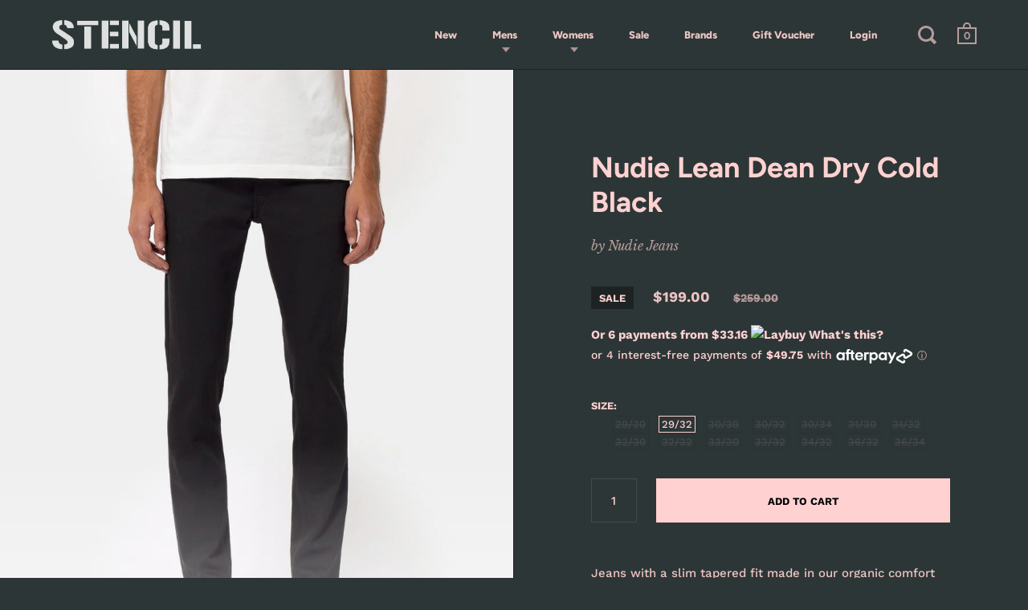

--- FILE ---
content_type: text/css
request_url: https://stencil.co.nz/cdn/shop/t/9/assets/css_main.scss.css?v=39599745312192150161766567174
body_size: 19998
content:
@font-face{font-family:Figtree;font-weight:700;font-style:normal;src:url(//stencil.co.nz/cdn/fonts/figtree/figtree_n7.2fd9bfe01586148e644724096c9d75e8c7a90e55.woff2) format("woff2"),url(//stencil.co.nz/cdn/fonts/figtree/figtree_n7.ea05de92d862f9594794ab281c4c3a67501ef5fc.woff) format("woff")}@font-face{font-family:Work Sans;font-weight:500;font-style:normal;src:url(//stencil.co.nz/cdn/fonts/work_sans/worksans_n5.42fc03d7028ac0f31a2ddf10d4a2904a7483a1c4.woff2) format("woff2"),url(//stencil.co.nz/cdn/fonts/work_sans/worksans_n5.1f79bf93aa21696aa0428c88e39fb9f946295341.woff) format("woff")}@font-face{font-family:Work Sans;font-weight:700;font-style:normal;src:url(//stencil.co.nz/cdn/fonts/work_sans/worksans_n7.e2cf5bd8f2c7e9d30c030f9ea8eafc69f5a92f7b.woff2) format("woff2"),url(//stencil.co.nz/cdn/fonts/work_sans/worksans_n7.20f1c80359e7f7b4327b81543e1acb5c32cd03cd.woff) format("woff")}@font-face{font-family:Work Sans;font-weight:500;font-style:italic;src:url(//stencil.co.nz/cdn/fonts/work_sans/worksans_i5.0097f7572bdd2a30d202a52c1764d831015aa312.woff2) format("woff2"),url(//stencil.co.nz/cdn/fonts/work_sans/worksans_i5.a4fa6fa0f90748be4cee382c79d6624ea9963ef1.woff) format("woff")}@font-face{font-family:Work Sans;font-weight:700;font-style:italic;src:url(//stencil.co.nz/cdn/fonts/work_sans/worksans_i7.7cdba6320b03c03dcaa365743a4e0e729fe97e54.woff2) format("woff2"),url(//stencil.co.nz/cdn/fonts/work_sans/worksans_i7.42a9f4016982495f4c0b0fb3dc64cf8f2d0c3eaa.woff) format("woff")}@font-face{font-family:Figtree;font-weight:800;font-style:normal;src:url(//stencil.co.nz/cdn/fonts/figtree/figtree_n8.9ff6d071825a72d8671959a058f3e57a9f1ff61f.woff2) format("woff2"),url(//stencil.co.nz/cdn/fonts/figtree/figtree_n8.717cfbca15cfe9904984ba933599ab134f457561.woff) format("woff")}@font-face{font-family:Figtree;font-weight:600;font-style:normal;src:url(//stencil.co.nz/cdn/fonts/figtree/figtree_n6.9d1ea52bb49a0a86cfd1b0383d00f83d3fcc14de.woff2) format("woff2"),url(//stencil.co.nz/cdn/fonts/figtree/figtree_n6.f0fcdea525a0e47b2ae4ab645832a8e8a96d31d3.woff) format("woff")}@font-face{font-family:Libre Baskerville;font-weight:400;font-style:italic;src:url(//stencil.co.nz/cdn/fonts/libre_baskerville/librebaskerville_i4.9b1c62038123f2ff89e0d72891fc2421add48a40.woff2) format("woff2"),url(//stencil.co.nz/cdn/fonts/libre_baskerville/librebaskerville_i4.d5032f0d77e668619cab9a3b6ff7c45700fd5f7c.woff) format("woff")}@font-face{font-family:Libre Baskerville;font-weight:400;font-style:normal;src:url(//stencil.co.nz/cdn/fonts/libre_baskerville/librebaskerville_n4.2ec9ee517e3ce28d5f1e6c6e75efd8a97e59c189.woff2) format("woff2"),url(//stencil.co.nz/cdn/fonts/libre_baskerville/librebaskerville_n4.323789551b85098885c8eccedfb1bd8f25f56007.woff) format("woff")}.clearfix,.site-box-container,.site-box.box__blog .blog-item,.site-box.box__slideshow-split .slideshow-item,.krown-tabs .titles{*zoom: 1}.clearfix:after,.site-box-container:after,.site-box.box__blog .blog-item:after,.site-box.box__slideshow-split .slideshow-item:after,.krown-tabs .titles:after{content:"";display:table;clear:both}.underline-link{text-decoration:none;color:#ffd1d1!important}.underline-link>*{display:inline;width:100%;height:100%;background-image:linear-gradient(#ff6d6d,#ff6d6d);background-position:0 100%;background-size:0 6px;background-repeat:no-repeat;transition:all .2s linear}.underline-link:hover>*,.underline-link.active>*{background-size:100% 6px}.underline-link>*{background-size:0 3px;background-position:0 100%;transition:all .2s linear;padding-bottom:2px}.underline-link:hover>*,.underline-link.active>*{background-size:100% 3px}*,input,:before,:after{box-sizing:border-box}audio,canvas,progress,video{display:inline-block;vertical-align:baseline}input[type=number]::-webkit-inner-spin-button,input[type=number]::-webkit-outer-spin-button{height:auto}input[type=search]::-webkit-search-cancel-button,input[type=search]::-webkit-search-decoration{-webkit-appearance:none}input[type=search]::-ms-clear{display:none}html,body,div,span,applet,object,iframe,h1,h2,h3,h4,h5,h6,p,blockquote,pre,a,abbr,acronym,address,big,cite,code,del,dfn,em,img,ins,kbd,q,s,samp,small,strike,strong,sub,sup,tt,var,b,u,i,center,dl,dt,dd,ol,ul,li,fieldset,form,label,legend,table,caption,tbody,tfoot,thead,tr,th,td,.order-table th,article,aside,canvas,details,embed,figure,figcaption,footer,header,hgroup,menu,nav,output,ruby,section,summary,time,mark,audio,video,button{margin:0;padding:0;border:0;font-size:100%;font:inherit;vertical-align:baseline}article,aside,details,figcaption,figure,footer,header,hgroup,menu,nav,section{display:block}body{line-height:1}ol,ul{list-style:none}blockquote,q{quotes:none}blockquote:before,blockquote:after,q:before,q:after{content:"";content:none}table{border-collapse:collapse;border-spacing:0}a{text-decoration:none}button{background:transparent;border:none;box-shadow:none;cursor:pointer}a:hover,a:focus,button:hover,button:focus,input:hover,input:focus{outline:none!important}h7{display:none}/*! Flickity v2.0.5
http://flickity.metafizzy.co
---------------------------------------------- */.flickity-enabled{position:relative}.flickity-enabled:focus{outline:0}.flickity-viewport{overflow:hidden;position:relative;height:100%}.flickity-slider{position:absolute;width:100%;height:100%}.flickity-enabled.is-draggable{-webkit-tap-highlight-color:transparent;tap-highlight-color:transparent;-webkit-user-select:none;-moz-user-select:none;-ms-user-select:none;user-select:none}.flickity-enabled.is-draggable .flickity-viewport{cursor:move;cursor:-webkit-grab;cursor:grab}.flickity-enabled.is-draggable .flickity-viewport.is-pointer-down{cursor:-webkit-grabbing;cursor:grabbing}.flickity-prev-next-button{position:absolute;top:50%;width:44px;height:44px;border:none;border-radius:50%;background:#fff;background:#ffffffbf;cursor:pointer;-webkit-transform:translateY(-50%);transform:translateY(-50%)}.flickity-prev-next-button:hover{background:#fff}.flickity-prev-next-button:focus{outline:0;box-shadow:0 0 0 5px #09f}.flickity-prev-next-button:active{opacity:.6}.flickity-prev-next-button.previous{left:10px}.flickity-prev-next-button.next{right:10px}.flickity-rtl .flickity-prev-next-button.previous{left:auto;right:10px}.flickity-rtl .flickity-prev-next-button.next{right:auto;left:10px}.flickity-prev-next-button:disabled{opacity:.3;cursor:auto}.flickity-prev-next-button svg{position:absolute;left:20%;top:20%;width:60%;height:60%}.flickity-prev-next-button .arrow{fill:#333}.flickity-page-dots{position:absolute;width:100%;bottom:-25px;padding:0;margin:0;list-style:none;text-align:center;line-height:1}.flickity-rtl .flickity-page-dots{direction:rtl}.flickity-page-dots .dot{display:inline-block;width:10px;height:10px;margin:0 8px;background:#333;border-radius:50%;opacity:.25;cursor:pointer}.flickity-page-dots .dot.is-selected{opacity:1}.flickity-viewport{height:100%!important}.mfp-bg,.mfp-wrap{left:0;top:0;position:fixed}.mfp-bg,.mfp-container,.mfp-wrap{width:100%;height:100%}.mfp-container:before,.mfp-figure:after{content:""}.mfp-bg{z-index:1042;overflow:hidden;background:#0b0b0b;opacity:.8;filter:alpha(opacity=80)}.mfp-wrap{z-index:1043;outline:0!important;-webkit-backface-visibility:hidden}.mfp-container{text-align:center;position:absolute;left:0;top:0;padding:0 8px;box-sizing:border-box}.mfp-container,img.mfp-img{-webkit-box-sizing:border-box;-moz-box-sizing:border-box}.mfp-container:before{display:inline-block;height:100%;vertical-align:middle}.mfp-align-top .mfp-container:before{display:none}.mfp-content{position:relative;display:inline-block;vertical-align:middle;margin:0 auto;text-align:left;z-index:1045}.mfp-ajax-holder .mfp-content,.mfp-inline-holder .mfp-content{width:100%;cursor:auto}.mfp-ajax-cur{cursor:progress}.mfp-zoom-out-cur,.mfp-zoom-out-cur .mfp-image-holder .mfp-close{cursor:-moz-zoom-out;cursor:-webkit-zoom-out;cursor:zoom-out}.mfp-zoom{cursor:pointer;cursor:-webkit-zoom-in;cursor:-moz-zoom-in;cursor:zoom-in}.mfp-auto-cursor .mfp-content{cursor:auto}.mfp-arrow,.mfp-close,.mfp-counter,.mfp-preloader{-webkit-user-select:none;-moz-user-select:none;user-select:none}.mfp-loading.mfp-figure{display:none}.mfp-hide{display:none!important}.mfp-preloader{color:#ccc;position:absolute;top:50%;width:auto;text-align:center;margin-top:-.8em;left:8px;right:8px;z-index:1044}.mfp-preloader a{color:#ccc}.mfp-close,.mfp-preloader a:hover{color:#fff}.mfp-s-error .mfp-content,.mfp-s-ready .mfp-preloader{display:none}button.mfp-arrow,button.mfp-close{overflow:visible;cursor:pointer;background:0 0;border:0;-webkit-appearance:none;display:block;outline:0;padding:0;z-index:1046;-webkit-box-shadow:none;box-shadow:none}.mfp-figure:after,.mfp-iframe-scaler iframe{position:absolute;left:0;box-shadow:0 0 8px #0009}button::-moz-focus-inner{padding:0;border:0}.mfp-close{width:44px;height:44px;line-height:44px;position:absolute;right:0;top:0;text-decoration:none;text-align:center;opacity:.65;filter:alpha(opacity=65);padding:0 0 18px 10px;font-style:normal;font-size:28px;font-family:Arial,Baskerville,monospace}.mfp-close:focus,.mfp-close:hover{opacity:1;filter:alpha(opacity=100)}.mfp-close:active{top:1px}.mfp-close-btn-in .mfp-close{color:#333}.mfp-iframe-holder .mfp-close,.mfp-image-holder .mfp-close{color:#fff;right:-6px;text-align:right;padding-right:6px;width:100%}.mfp-counter{position:absolute;top:0;right:0;color:#ccc;font-size:12px;line-height:18px;white-space:nowrap}.mfp-figure,img.mfp-img{line-height:0}.mfp-arrow{position:absolute;opacity:.65;filter:alpha(opacity=65);margin:-55px 0 0;top:50%;padding:0;width:90px;height:110px;-webkit-tap-highlight-color:transparent}.mfp-arrow:active{margin-top:-54px}.mfp-arrow:focus,.mfp-arrow:hover{opacity:1;filter:alpha(opacity=100)}.mfp-arrow .mfp-a,.mfp-arrow .mfp-b,.mfp-arrow:after,.mfp-arrow:before{content:"";display:block;width:0;height:0;position:absolute;left:0;top:0;margin-top:35px;margin-left:35px;border:inset transparent}.mfp-arrow .mfp-a,.mfp-arrow:after{border-top-width:13px;border-bottom-width:13px;top:8px}.mfp-arrow .mfp-b,.mfp-arrow:before{border-top-width:21px;border-bottom-width:21px;opacity:.7}.mfp-arrow-left{left:0}.mfp-arrow-left .mfp-a,.mfp-arrow-left:after{border-right:17px solid #FFF;margin-left:31px}.mfp-arrow-left .mfp-b,.mfp-arrow-left:before{margin-left:25px;border-right:27px solid #3F3F3F}.mfp-arrow-right{right:0}.mfp-arrow-right .mfp-a,.mfp-arrow-right:after{border-left:17px solid #FFF;margin-left:39px}.mfp-arrow-right .mfp-b,.mfp-arrow-right:before{border-left:27px solid #3F3F3F}.mfp-iframe-holder{padding-top:40px;padding-bottom:40px}.mfp-iframe-holder .mfp-content{line-height:0;width:100%;max-width:900px}.mfp-image-holder .mfp-content,img.mfp-img{max-width:100%}.mfp-iframe-holder .mfp-close{top:-40px}.mfp-iframe-scaler{width:100%;height:0;overflow:hidden;padding-top:56.25%}.mfp-iframe-scaler iframe{display:block;top:0;width:100%;height:100%;background:#000}.mfp-figure:after,img.mfp-img{display:block;width:auto;height:auto}img.mfp-img{box-sizing:border-box;padding:40px 0;margin:0 auto}.mfp-figure:after{top:40px;bottom:40px;right:0;z-index:-1;background:#444}.mfp-figure small{color:#bdbdbd;display:block;font-size:12px;line-height:14px}.mfp-figure figure{margin:0}.mfp-bottom-bar{margin-top:-36px;position:absolute;top:100%;left:0;width:100%;cursor:auto}.mfp-title{text-align:left;line-height:18px;color:#f3f3f3;word-wrap:break-word;padding-right:36px}.mfp-gallery .mfp-image-holder .mfp-figure{cursor:pointer}@media screen and (max-width: 800px) and (orientation: landscape),screen and (max-height: 300px){.mfp-img-mobile .mfp-image-holder{padding-left:0;padding-right:0}.mfp-img-mobile img.mfp-img{padding:0}.mfp-img-mobile .mfp-figure:after{top:0;bottom:0}.mfp-img-mobile .mfp-figure small{display:inline;margin-left:5px}.mfp-img-mobile .mfp-bottom-bar{background:#0009;bottom:0;margin:0;top:auto;padding:3px 5px;position:fixed;-webkit-box-sizing:border-box;-moz-box-sizing:border-box;box-sizing:border-box}.mfp-img-mobile .mfp-bottom-bar:empty{padding:0}.mfp-img-mobile .mfp-counter{right:5px;top:3px}.mfp-img-mobile .mfp-close{top:0;right:0;width:35px;height:35px;line-height:35px;background:#0009;position:fixed;text-align:center;padding:0}}@media all and (max-width: 900px){.mfp-arrow{-webkit-transform:scale(.75);transform:scale(.75)}.mfp-arrow-left{-webkit-transform-origin:0;transform-origin:0}.mfp-arrow-right{-webkit-transform-origin:100%;transform-origin:100%}.mfp-container{padding-left:6px;padding-right:6px}}.mfp-ie7 .mfp-img{padding:0}.mfp-ie7 .mfp-bottom-bar{width:600px;left:50%;margin-left:-300px;margin-top:5px;padding-bottom:5px}.mfp-ie7 .mfp-container{padding:0}.mfp-ie7 .mfp-content{padding-top:44px}.mfp-ie7 .mfp-close{top:0;right:0;padding-top:0}.mfp-bg{z-index:99990}.mfp-wrap{z-index:99991}.hide{display:none}html:after{position:fixed;top:0;right:0;width:1px;height:100%;background:#2d3636;z-index:9}body{font-family:Work Sans,sans-serif;font-weight:500;font-style:normal;font-size:.9375rem;line-height:1.7;color:#ffd1d1;background:#2d3636;-moz-osx-font-smoothing:grayscale;-webkit-font-smoothing:antialiased;text-rendering:optimizeLegibility;position:relative;right:0;overflow-x:hidden;transition:right .5s cubic-bezier(.25,.46,.45,.94)}@media screen and (max-width: 1024px){body{transition:right .25s linear}}body.sidebar-move{right:480px}@media screen and (max-width: 640px){body.sidebar-move{right:320px}}@media screen and (min-width: 1025px){body.desktop--leave-padding-alone{padding-top:0!important}}body.kill-overflow{overflow:hidden}h1,h2,h3,h4,h5,h6{font-family:Figtree,sans-serif;font-weight:700;font-style:normal;line-height:1.55;display:block}.rte h1{font-size:2rem;margin-bottom:40px}.rte h2{font-size:1.5rem;margin-bottom:34px}.rte h3{font-size:1.25rem;margin-bottom:30px}.rte h4{font-size:1.0625rem;margin-bottom:27px}.rte h5,.rte h6{font-size:.9375rem;margin-bottom:15px;opacity:.66}.rte blockquote{font-family:Libre Baskerville,serif;font-weight:400;font-style:italic;font-size:1.5rem;margin-bottom:14px;display:block}.rte ul,.rte ol{padding-left:17px;margin-bottom:24px}.rte ul li,.rte ol li{margin-bottom:12px}.rte ul:not(.no-bullets){list-style:disc}.rte ul:not(.no-bullets) ul{list-style:circle}.rte ul:not(.no-bullets) ul ul{list-style:square}.rte ol:not(.no-bullets){list-style:decimal}.rte ol:not(.no-bullets) ol{list-style:lower-roman}.rte ol:not(.no-bullets) ol ol{list-style:lower-alpha}.rte img{margin-bottom:24px}.rte.dark{color:#fff}@media screen and (max-width: 768px),screen and (max-width: 1024px) and (orientation: portrait){.rte.lap--dark{color:#fff}}.rte table{width:100%;border:1px solid #1d2323;text-align:left}.rte table thead td:not(:empty),.rte table thead .order-table th:not(:empty),.order-table .rte table thead th:not(:empty),.rte table thead th:not(:empty){background:#242b2b;text-transform:uppercase;font-size:.75rem}.rte table p{margin:0}.rte table tr{border-top:1px solid #1d2323}.rte table thead tr{border-top:none}.rte table th,.rte table td,.rte table .order-table th,.order-table .rte table th{min-height:41px;padding:10px 14px 8px;border-right:1px solid #1d2323}.rte a{border-bottom:1px dotted}.simple-title{text-transform:uppercase;margin-bottom:50px}.simple-title:after{content:"";display:block;margin-top:25px;width:30px;height:3px;background:#ffd1d1}p{margin-bottom:24px}svg *{transition:opacity .15s linear,fill .15s linear,stroke .15s linear}a{color:#ffd1d1;transition:opacity .15s linear,color .15s linear,background .15s linear}a:hover,a.hover{color:#ff6d6d}img{max-width:100%;height:auto}iframe{max-width:100%}strong{font-weight:700}em{font-style:italic}input:not([type=radio]):not([type=checkbox]):not([type=submit]){height:55px;font-family:Work Sans,sans-serif;font-weight:500;font-style:normal;font-size:.9375rem;padding:0 20px;margin:0;display:inline-block;border-radius:0;-webkit-appearance:none;border:1px solid transparent;background:#1d2323;color:#ffd1d1;transition:all .15s linear}input:not([type=radio]):not([type=checkbox]):not([type=submit]).placeholder{color:#ffd1d1a8}input:not([type=radio]):not([type=checkbox]):not([type=submit]):-moz-placeholder{color:#ffd1d1a8}input:not([type=radio]):not([type=checkbox]):not([type=submit])::-moz-placeholder{color:#ffd1d1a8}input:not([type=radio]):not([type=checkbox]):not([type=submit]):-ms-input-placeholder{color:#ffd1d1a8}input:not([type=radio]):not([type=checkbox]):not([type=submit])::-webkit-input-placeholder{color:#ffd1d1a8}.grid__item input:not([type=radio]):not([type=checkbox]):not([type=submit]):not([type=submit]){width:100%}input:not([type=radio]):not([type=checkbox]):not([type=submit]):-webkit-autofill{box-shadow:0 0 0 1000px #1d2323 inset;background:#1d2323;color:#ffd1d1}input:not([type=radio]):not([type=checkbox]):not([type=submit]):focus{background:#262e2e}.simple-grid input:not([type=radio]):not([type=checkbox]):not([type=submit]):focus{background:#2d3636;border-color:#1d2323}textarea{border-radius:0;-webkit-appearance:none;background:#1d2323;resize:none;color:#ffd1d1;font-size:.9375rem;padding:20px;outline:none;width:100%;height:130px;font-family:Work Sans,sans-serif;font-weight:500;font-style:normal;border:1px solid transparent;transition:all .15s linear}textarea.placeholder{color:#ffd1d1a8}textarea:-moz-placeholder{color:#ffd1d1a8}textarea::-moz-placeholder{color:#ffd1d1a8}textarea:-ms-input-placeholder{color:#ffd1d1a8}textarea::-webkit-input-placeholder{color:#ffd1d1a8}textarea:-webkit-autofill{box-shadow:0 0 0 1000px #1d2323 inset;background:#1d2323;color:#ffd1d1}textarea:focus{background:#262e2e}.simple-grid textarea:focus{background:#2d3636;border-color:#1d2323}input[type=submit],.button{background:#ffd1d1;font-family:Work Sans,sans-serif;font-weight:500;font-style:normal;color:#000!important;border:2px solid transparent;font-size:.8125rem;font-weight:700;text-transform:uppercase;padding:0 30px;position:relative;top:-1px;transition:all .15s linear;cursor:pointer;height:55px;margin:0;display:inline-block;line-height:53px;border-radius:0;-webkit-appearance:none}input[type=submit].light,.button.light{color:#fff!important;background:#000}input[type=submit].dark,.button.dark{color:#000!important;background:#fff}input[type=submit]:hover,input[type=submit].hover,.button:hover,.button.hover{background:#ff6d6d!important;color:#000!important}input[type=submit]{top:-3px;border:1px solid transparent}.button .icon{width:0;height:100%;display:block;text-align:right;position:absolute;right:40px;top:0;opacity:0;transition:all .15s linear}.button .icon svg{position:absolute;top:50%;left:0;margin-top:-5px}.button svg *{fill:#000!important}.button.light svg *{fill:#fff!important}.button.dark svg *,.button.outline svg *{fill:#ffd1d1!important}.button:hover svg *,.button.hover svg *{fill:#000!important}.no-touchevents .button.with-icon:hover,.no-touchevents .button.with-icon.hover{padding-right:60px}.no-touchevents .button.with-icon:hover .icon,.no-touchevents .button.with-icon.hover .icon{opacity:1;right:15px;width:31px}.button.less-padding{padding:0 12px;line-height:51px}.button.outline:not(:hover),.button.outline:not(.hover){background:transparent;border:2px solid #ffd1d1}.button.outline:hover,.button.outline.hover{border:2px solid transparent}.button.disabled{pointer-events:none;opacity:.32}@media screen and (max-width: 480px){.button:not([name=update]){height:48px;line-height:46px;padding:0 20px;margin-top:30px!important;font-size:.75rem}}input[type=number]{padding:0!important}.site-box-container{width:100%;position:relative}.site-box-container.add-border{border-bottom:1px solid #1d2323}.box--small{width:25%;height:50vh!important;min-height:0!important}.box--small-lg{width:50%;height:50vh!important;min-height:0!important}.box--small-fl{width:100%;height:50vh!important;min-height:0!important}.box--big{width:50%;min-height:100vh}.box--bigger{width:100%;min-height:100vh}@media screen and (max-width: 1024px){.portable--box--small{width:25%;height:50vh!important;min-height:0!important}.portable--box--small-lg{width:50%;height:50vh!important;min-height:0!important}.portable--box--small-fl{width:100%;height:50vh!important;min-height:0!important}.portable--box--big{width:50%;min-height:100vh}.portable--box--bigger{width:100%;min-height:100vh}}@media screen and (max-width: 768px),screen and (max-width: 1024px) and (orientation: portrait){.lap--box--small{width:25%;height:50vh!important;min-height:0!important}.lap--box--small-lg{width:50%;height:50vh!important;min-height:0!important}.lap--box--small-fl{width:100%;height:50vh!important;min-height:0!important}.lap--box--big{width:50%;min-height:100vh}.lap--box--bigger{width:100%;min-height:100vh;min-height:0!important;height:auto!important;position:relative!important;margin-left:0!important}}@media screen and (max-width: 480px){.palm--box--small{width:25%;height:50vh!important;min-height:0!important}.palm--box--small-lg{width:50%;height:50vh!important;min-height:0!important}.palm--box--small-fl{width:100%;height:50vh!important;min-height:0!important}.palm--box--big{width:50%;min-height:100vh}.palm--box--bigger{width:100%;min-height:100vh}}@media screen and (max-width: 1024px){.portable--hide{display:none!important}.portable--show{display:flex}.ie9 .portable--show{display:block}}@media screen and (max-width: 768px),screen and (max-width: 1024px) and (orientation: portrait){.lap--hide{display:none!important}.lap--show{display:flex}.ie9 .lap--show{display:block}}@media screen and (max-width: 480px){.palm--hide{display:none!important}.palm--show{display:flex}.ie9 .palm--show{display:block}}html:not(.ie9) .shopify-section:not(.mount-slideshow) .site-box .site-box-background{opacity:0;transition:transform .3s cubic-bezier(.39,.575,.565,1),background .2s linear,opacity .4s linear}html:not(.ie9) .shopify-section:not(.mount-slideshow) .site-box .site-box-content{transform:translateY(50px);opacity:0}html:not(.ie9) .shopify-section:not(.mount-slideshow) .site-box .site-box-content{transition:opacity .3s linear,transform .3s linear}html:not(.ie9) .shopify-section:not(.mount-slideshow) .site-box.active .site-box-background{opacity:1}html:not(.ie9) .shopify-section:not(.mount-slideshow) .site-box.active .site-box-content{transform:translateY(0);opacity:1}html:not(.ie9) .shopify-section.mount-slideshow .slideshow-item:first-child .site-box .site-box-content{transform:translateY(50px);opacity:0}html:not(.ie9) .shopify-section.mount-slideshow .slideshow-item:first-child .site-box .site-box-content{transition:opacity .4s linear .1s,transform .4s linear .1s}html:not(.ie9) .shopify-section.mount-slideshow .slideshow-item:first-child .site-box.active .site-box-content{transform:translateY(0);opacity:1}.site-box{display:flex;position:relative;float:left;overflow:hidden;background-color:#2d3636}@media screen and (min-width: 769px) and (orientation: landscape){.box--can-stick .site-box:not(.box__product-gallery)[data-order="0"]{position:-webkit-sticky;position:sticky;top:0}}.site-box:not(.box__testimonial):not(.box__twitter):not(.box__instagram){align-items:center}.template-index .shopify-section:nth-child(odd) .site-box:not(.box__product-gallery){background-color:#242b2b}.shopify-section:not(.mount-slideshow) .site-box{border-right:1px solid #1d2323;border-bottom:1px solid #1d2323}.shopify-section:not(.mount-slideshow):not(.mount-testimonials):not(.mount-products)>.site-box:nth-child(2n),.product--section>.site-box:nth-child(2n),.template-page .site-box:nth-child(2n),.template-article .site-box:nth-child(2n),.template-page-contact .site-box:nth-child(2n){border-right:none}.site-box.box--no-padding .site-box-content{width:100%}.site-box.box--small.box--no-padding .site-box-content{height:100%}@media screen and (min-width: 769px) and (orientation: landscape){.site-box.box--fix-at-fifthy{position:absolute;top:50%}}.site-box.box--center-align{justify-content:center}.site-box.box--top-align{justify-content:flex-start}.site-box.box--column-flow{flex-direction:column}.site-box .site-box-background{position:absolute;top:0;left:0;width:100%;height:100%;z-index:0;transition:background .2s linear;background-position:center;background-size:cover;background-repeat:no-repeat}.site-box .site-box-background img{height:100%;width:100%;object-fit:cover;font-family:"object-fit: cover";transition:opacity .15s linear;opacity:0;transform:translateZ(0)}.site-box .site-box-background img.lazyloaded{opacity:1}.fixing-scroll-now .site-box .site-box-background:not(.with-map){transition:left .5s cubic-bezier(.25,.46,.45,.94)}@media screen and (max-width: 1024px){.fixing-scroll-now .site-box .site-box-background:not(.with-map){transition:left .25s linear}}.fixing-scroll-now .site-box .site-box-background:not(.with-map).sidebar-move{left:-480px}@media screen and (max-width: 640px){.fixing-scroll-now .site-box .site-box-background:not(.with-map).sidebar-move{left:-320px}}.site-box .site-box-background.with-image:after{content:"";position:absolute;top:0;left:0;width:100%;height:100%;background:#000;opacity:.4;transition:opacity .2s linear,background .2s linear}.site-box.box__twitter{padding:0;position:relative;display:flex;transition:all .2s linear}@media screen and (max-width: 768px),screen and (max-width: 1024px) and (orientation: portrait){.site-box.box__twitter{font-size:.75rem}}.site-box.box__twitter:hover,.site-box.box__twitter.hover{background:#283030}.site-box.box__twitter .site-box-content{margin:auto;height:100%;padding:0 10%;display:flex;text-align:center;flex-direction:column;justify-content:space-around}.site-box.box__twitter .site-box-content>a{opacity:.66}.site-box.box__twitter p{text-align:center;margin:0;word-break:break-word}.site-box.box__twitter p a{font-weight:700}.site-box.box__twitter .icon{opacity:.12;width:42px;height:42px;display:block;margin:0 auto -12px}.site-box.box__twitter .icon path{fill:#ffd1d1}@media screen and (max-width: 768px),screen and (max-width: 1024px) and (orientation: portrait){.site-box.box__instagram{font-size:.75rem}}.site-box.box__instagram .site-box-content{width:100%;height:100%;position:relative;background-position:center;background-size:cover;background-repeat:no-repeat}.site-box.box__instagram .site-box-content:before{content:"";position:absolute;top:0;left:0;width:100%;height:100%;background:#000;opacity:0;transition:opacity .15s linear}.site-box.box__instagram .icon,.site-box.box__instagram .icon svg{width:32px!important;height:32px!important}.site-box.box__instagram .icon{margin:0 auto}.site-box.box__instagram a{position:absolute;width:100%;height:100%;display:flex;left:0;top:0;text-align:center;flex-direction:column;justify-content:space-around;color:#fff}.site-box.box__instagram a .child{opacity:0;transform:translateY(15px)}.site-box.box__instagram a .child:nth-child(1){transition:all .15s cubic-bezier(.39,.575,.565,1)}.site-box.box__instagram a .child:nth-child(2){transition:all .15s cubic-bezier(.39,.575,.565,1) 50ms}.site-box.box__instagram a .child:nth-child(3){transition:all .15s cubic-bezier(.39,.575,.565,1) .1s}.site-box.box__instagram .caption{padding:0 10%;margin:0}.site-box.box__instagram .likes svg{position:relative;top:8px;margin-right:10px}.site-box.box__instagram svg path{fill:#fff}.site-box.box__instagram .time{margin-left:35px}.no-touchevents .site-box.box__instagram:hover .site-box-content:before,.no-touchevents .site-box.box__instagram.hover .site-box-content:before{opacity:.6}.no-touchevents .site-box.box__instagram:hover .child,.no-touchevents .site-box.box__instagram.hover .child{opacity:1;transform:translateY(0)}@media screen and (max-width: 1024px){.touchevents .site-box.box__instagram .meta{opacity:1;transform:none;position:absolute;bottom:0;left:52px;background:#fff;height:52px;padding-left:16px;width:calc(100% - 52px);text-align:left;color:#ffd1d1;padding-top:10px;background:#2d3636}.touchevents .site-box.box__instagram .meta svg{height:21px!important;top:5px}.touchevents .site-box.box__instagram .icon{opacity:1;transform:none;position:absolute;bottom:0;left:0;width:52px!important;height:52px!important;padding-top:12px;background:#2d3636;border-right:1px solid #1d2323}.touchevents .site-box.box__instagram .icon svg{width:26px!important;height:28px!important}.touchevents .site-box.box__instagram svg path{fill:#ffd1d1}.touchevents .site-box.box__instagram .time{margin-left:15px}}@media screen and (max-width: 380px){.touchevents .site-box.box__instagram .meta .time{display:none}}.site-box.box__blog .blog-item{height:50vh;width:100%;display:block;position:relative;overflow:hidden;margin-top:0;color:#ffd1d1}.site-box.box__blog .blog-item:not(:last-child){border-bottom:1px solid #1d2323}.site-box.box__blog .blog-item:hover .content:not(.dark).no-image .title,.site-box.box__blog .blog-item.hover .content:not(.dark).no-image .title{color:#ff6d6d}.site-box.box__blog .blog-item .content{width:50%;float:left;display:flex;height:100%;align-items:center;padding:0 10%;transition:all .25s cubic-bezier(.39,.575,.565,1),background .15s linear;position:relative;z-index:8}.site-box.box__blog .blog-item .content:not(.dark){background:#2d3636}.template-index .shopify-section:nth-child(odd) .site-box.box__blog .blog-item .content:not(.dark){background:#242b2b}.ie9 .site-box.box__blog .blog-item .content{z-index:999}.site-box.box__blog .blog-item .content>div{width:100%}@media screen and (max-width: 768px),screen and (max-width: 1024px) and (orientation: portrait){.site-box.box__blog .blog-item .content{padding:0 30px}}.site-box.box__blog .blog-item .content.dark{color:#fff!important}.site-box.box__blog .blog-item .content.dark .header:after{background:#fff}.site-box.box__blog .blog-item .title{font-size:1.25rem;margin-bottom:0;line-height:1.2;transition:color .15s linear}@media screen and (max-width: 768px),screen and (max-width: 1024px) and (orientation: portrait){.site-box.box__blog .blog-item .title{font-size:1.5rem}}@media screen and (max-width: 480px){.site-box.box__blog .blog-item .title{font-size:1.0625rem}}.site-box.box__blog .blog-item .content.no-image .title{font-size:1.75rem}.site-box.box__blog .blog-item p.meta{font-size:.75rem;opacity:.66;margin:20px 0 0}.site-box.box__blog .blog-item .header:after{content:"";display:block;margin-top:35px;background:#ffd1d1;width:40px;height:3px}.site-box.box__blog .blog-item p.excerpt{font-size:.875rem;margin:30px 0 0;opacity:1}.site-box.box__blog .blog-item .background{position:absolute;top:0;right:0;width:100%;height:100%;transition:transform .3s linear;background-position:center;background-size:cover;background-repeat:no-repeat}.site-box.box__blog .blog-item .background:after{position:absolute;top:0;left:0;width:100%;height:100%;display:block;content:"";background:#000;opacity:.5;transition:opacity .3s linear}.site-box.box__blog .blog-item .background img{height:100%;width:100%;object-fit:cover;font-family:"object-fit: cover";transition:opacity .15s linear;opacity:0;transform:translateZ(0)}.site-box.box__blog .blog-item .background img.lazyloaded{opacity:1}.site-box.box__blog .blog-item:hover .background,.site-box.box__blog .blog-item.hover .background{transform:scale(1.05)}.site-box.box__blog .blog-item:hover .background:after,.site-box.box__blog .blog-item.hover .background:after{opacity:.7}.site-box.box__blog .blog-item .no-image{width:100%!important}.site-box.box__blog .blog-item .no-image+.longarrow{display:none!important}.site-box.box__blog .blog-item.paginate{display:flex;margin-top:0}.site-box.box__blog .blog-item.paginate a{display:flex;justify-content:center;align-items:center;font-size:1.5rem;height:100%;width:100%;position:relative}.site-box.box__blog .blog-item.paginate a.left .icon{transform:rotate(180deg)}.site-box.box__blog .blog-item.paginate a .icon{position:absolute;margin-top:10px;margin-left:-15px;left:50%}.site-box.box__blog .blog-item.paginate a svg{transform:scale(2)}.site-box.box__blog .blog-item.paginate a svg polygon{fill:#ffd1d1}.site-box.box__blog .blog-item.paginate a .text{margin-top:-30px}.site-box.box__blog .blog-item.paginate a:hover svg polygon{fill:#ff6d6d}.site-box.box__blog .blog-item.paginate.double a{width:50%}.site-box.box__blog .blog-item.paginate.double a:last-child{border-left:1px solid #1d2323}.template-collection .site-box.box__collection{background:#2d3636}@media screen and (max-width: 768px),screen and (max-width: 1024px) and (orientation: portrait){.per-4 .site-box.box__collection{border-right:none}.per-4 .site-box.box__collection .site-box-content{*zoom: 1;width:calc(100% + 1px)}.per-4 .site-box.box__collection .site-box-content:after{content:"";display:table;clear:both}.per-4 .site-box.box__collection .product-item{float:left;border-right:1px solid #1d2323}}@media screen and (max-width: 768px) and (orientation: landscape){.site-box.box__collection{height:100vh!important}}.site-box.box__collection.box--big .product-item{height:100vh}.site-box.box__collection.box--typo-small .product-item .caption{padding:25px 30px 20px;height:100px}.site-box.box__collection.box--typo-small .product-item .caption .price{margin-top:5px}.site-box.box__collection.box--typo-small .product-item .caption .longarrow{right:30px}.site-box.box__collection .product-item{display:block;position:relative;overflow:hidden;height:100%}.site-box.box__collection .product-item:not(:last-child){border-bottom:1px solid #1d2323}.site-box.box__collection .product-item .box--product-image.primary{transition:transform .3s cubic-bezier(.39,.575,.565,1);position:relative;z-index:8}.site-box.box__collection .product-item .box--product-image.secondary{position:absolute;top:0;left:0;opacity:0;transition:transform .3s cubic-bezier(.39,.575,.565,1),opacity .15s linear;z-index:9}.site-box.box__collection .product-item .caption{position:absolute;bottom:0;left:0;width:100%;display:flex;align-items:center;padding:25px 40px 30px;height:100px;z-index:99;transition:background .2s linear,transform .2s linear;transform:translateY(100%)}.site-box.box__collection .product-item .caption h3{margin:0;font-size:1rem;line-height:1.1;overflow:hidden}.site-box.box__collection .product-item .caption h3 .overflowed{transition:all .15s linear 50ms}.site-box.box__collection .product-item .caption .price{display:block;font-family:Libre Baskerville,serif;font-weight:400;font-style:italic;font-size:.875rem;line-height:1;margin-top:8px;overflow:hidden}.site-box.box__collection .product-item .caption .price .overflowed{transition:all .15s linear .1s}.site-box.box__collection .product-item .caption .price del{opacity:.6;font-size:13px;margin-left:5px}.site-box.box__collection .product-item .caption .longarrow{position:absolute;right:60px;top:50%;transform:translateY(-50%);overflow:hidden}.site-box.box__collection .product-item .caption .longarrow .overflowed{transition:all .15s linear .15s}.site-box.box__collection .product-item .caption .overflowed{transform:translateY(100%);opacity:0;display:inline-block}.site-box.box__collection .product-item.alt .caption{transform:none!important}.site-box.box__collection .product-item.alt .caption .overflowed{transform:none!important;opacity:1;transition:all .2s linear}.site-box.box__collection .product-item.alt .longarrow{opacity:0;transform:translate3d(-10px,-50%,0);transition:all .15s linear}.site-box.box__collection .product-item.alt:hover .box--product-image,.site-box.box__collection .product-item.alt.hover .box--product-image{transform:scale(1.1)}.site-box.box__collection .product-item.alt:hover .longarrow,.site-box.box__collection .product-item.alt.hover .longarrow{opacity:1;transform:translate3d(0,-50%,0)}.site-box.box__collection .product-item.regular:hover .caption,.site-box.box__collection .product-item.regular:hover .overflowed,.site-box.box__collection .product-item.regular.hover .caption,.site-box.box__collection .product-item.regular.hover .overflowed{transform:translateY(0)!important;opacity:1}.site-box.box__collection .product-item.regular:hover .primary,.site-box.box__collection .product-item.regular:hover .secondary,.site-box.box__collection .product-item.regular.hover .primary,.site-box.box__collection .product-item.regular.hover .secondary{transform:translateY(-30px)}.site-box.box__collection .product-item.regular:hover .secondary,.site-box.box__collection .product-item.regular.hover .secondary,.site-box.box__collection .product-item:hover .secondary,.site-box.box__collection .product-item.hover .secondary{opacity:1}@media screen and (max-width: 1024px){.site-box.box__collection .product-item .box--product-image{height:calc(100% - 100px);transform:none!important}.site-box.box__collection .product-item .caption{transform:none!important;padding:20px!important;text-align:center;color:#ffd1d1!important}.site-box.box__collection .product-item .caption .overflowed{transform:none!important;opacity:1!important}.site-box.box__collection .product-item .caption div{width:100%}.site-box.box__collection .product-item .caption .longarrow{display:none!important}}@media screen and (max-width: 768px),screen and (max-width: 1024px) and (orientation: portrait){.site-box.box__collection .product-item .caption{padding:20px 10px!important}.site-box.box__collection .product-item h3{font-size:.9375rem!important;line-height:1.2!important}.site-box.box__collection .product-item .price{font-size:.8125rem!important}}@media screen and (min-width: 1025px){.site-box.box__collection .product-item.style--three .caption{height:100%;transform:none!important;color:#ffd1d1!important}.site-box.box__collection .product-item.style--three .caption>div{z-index:9;width:100%;text-align:center}.site-box.box__collection .product-item.style--three .caption:before{content:"";position:absolute;top:0;left:0;width:100%;height:100%;opacity:0;z-index:8;transition:all .3s cubic-bezier(.39,.575,.565,1)}.site-box.box__collection .product-item.style--three .caption h3{margin:0;font-size:1.375rem;line-height:1.1;position:relative;z-index:100}.site-box.box__collection .product-item.style--three .caption .price{display:block;font-family:Libre Baskerville,serif;font-weight:400;font-style:italic;font-size:1rem;margin-top:8px;position:relative;z-index:100}.site-box.box__collection .product-item.style--three .caption .longarrow{top:auto;transform:translate(50%);overflow:hidden;transform-origin:center;right:50%!important;bottom:60px;z-index:100}.site-box.box__collection .product-item.style--three .caption .longarrow .overflowed{transform:translateY(-100%)}.site-box.box__collection .product-item.style--three .caption .longarrow .svg{transform:rotate(90deg);height:41px!important}.site-box.box__collection .product-item.style--three:hover .caption:before,.site-box.box__collection .product-item.style--three.hover .caption:before{opacity:.8}.site-box.box__collection .product-item.style--three:hover .primary,.site-box.box__collection .product-item.style--three:hover .secondary,.site-box.box__collection .product-item.style--three.hover .primary,.site-box.box__collection .product-item.style--three.hover .secondary{transform:scale(1.1)}}.site-box.box__collection .product-item.color--light .caption{color:#ffd1d1}.site-box.box__collection .product-item.color--light svg polygon{fill:#ffd1d1}.site-box.box__collection .product-item.color--light.style--one .caption{background:#2d3636}.site-box.box__collection .product-item.color--light.style--three .caption:before{background:#2d3636}.site-box.box__collection .product-item.color--light.alt:hover .caption,.site-box.box__collection .product-item.color--light.alt.hover .caption{color:#ff6d6d}.site-box.box__collection .product-item.color--light.alt:hover svg polygon,.site-box.box__collection .product-item.color--light.alt.hover svg polygon{fill:#ff6d6d}.site-box.box__collection .product-item.color--invert .caption{color:#2d3636}.site-box.box__collection .product-item.color--invert svg polygon{fill:#2d3636}.site-box.box__collection .product-item.color--invert.style--one .caption{background:#ffd1d1}.site-box.box__collection .product-item.color--invert.style--three .caption:before{background:#ffd1d1}.site-box.box__collection .product-item.color--accent .caption{color:#000}.site-box.box__collection .product-item.color--accent svg polygon{fill:#000}.site-box.box__collection .product-item.color--accent.style--one .caption{background:#ff6d6d}.site-box.box__collection .product-item.color--accent.style--three .caption:before{background:#ff6d6d}.site-box.box__paginate{transition:background .25s linear}.site-box.box__paginate:hover,.site-box.box__paginate.hover{background:#2d3636}.site-box.box__paginate:hover svg,.site-box.box__paginate.hover svg{transform:scale(1.1)}.site-box.box__paginate a{width:100%;height:100%;display:flex;align-items:center;justify-content:center}.site-box.box__paginate a svg{transition:all .15s linear}.site-box.box__paginate a:hover svg *,.site-box.box__paginate a.hover svg *{fill:#ff6d6d!important}.site-box.box__paginate a .preloader{opacity:0}.site-box.box__paginate a.loading{pointer-events:none}.site-box.box__paginate a.loading .preloader{opacity:1}.site-box.box__paginate a.loading svg{opacity:0}.site-box.box__paginate svg *{fill:#ffd1d1}.site-box.box__heading{background-position:center;background-size:cover;background-repeat:no-repeat}.template-collection .site-box.box__heading.box--big:not(.fix-me-with-height-hard){height:auto!important;min-height:100vh!important;padding:100px 0}@media screen and (max-width: 768px),screen and (max-width: 1024px) and (orientation: portrait){.template-collection .site-box.box__heading.box--big:not(.fix-me-with-height-hard).lap--box--small-fl{min-height:50vh!important}}.site-box.box__heading.box--big,.site-box.box__heading.box--bigger{height:100vh}@media screen and (max-width: 768px),screen and (max-width: 1024px) and (orientation: portrait){.site-box.box__heading,.template-collection .site-box.box__heading .rte{text-align:center}}@media screen and (max-width: 768px) and (orientation: landscape){.site-box.box__heading{height:80vh!important}.mount-products .site-box.box__heading{height:100vh!important}}.site-box.box__heading .site-box-content{width:50%!important}.site-box.box__heading.box--bigger .site-box-content{max-width:1200px;text-align:center}.site-box.box__heading.box--lots-of-text .site-box-content{max-width:920px}.site-box.box__heading .content{z-index:9;position:relative}.site-box.box__heading .title{margin-bottom:0;font-family:Figtree,sans-serif;font-weight:700;font-style:normal}.site-box.box__heading .title.dark{color:#fff}.site-box.box__heading .title.light{color:#000}@media screen and (max-width: 768px),screen and (max-width: 1024px) and (orientation: portrait){.site-box.box__heading .title.lap--dark{color:#fff}}.site-box.box__heading.with-overlay:before{position:absolute;top:0;left:0;width:100%;height:100%;background:#0006;content:""}.site-box.box__heading a:hover,.site-box.box__heading a.hover{color:#ff6d6d}.site-box.box__heading.box--typo-big .title{font-size:4.375rem;font-size:4vw;line-height:1.1}.site-box.box__heading.box--typo-big .button{margin-top:65px}@media screen and (max-width: 480px){.site-box.box__heading.box--typo-big .button{margin-top:24px}}.site-box.box__heading.box--typo-big p{font-size:1rem;opacity:.66;margin:40px 0 0}@media screen and (max-width: 1024px){.site-box.box__heading.box--typo-big .title{font-size:2.8125rem;font-size:4.5vw;line-height:1.2}}@media screen and (max-width: 768px),screen and (max-width: 1024px) and (orientation: portrait){.site-box.box__heading.box--typo-big .title{text-align:center;font-size:3rem}.site-box.box__heading.box--typo-big.box--add-hr .site-box-content:after{margin:60px auto 0}.site-box.box__heading.box--typo-big .site-box-content{max-width:none}}@media screen and (max-width: 480px){.site-box.box__heading.box--typo-big .title{font-size:1.75rem}.site-box.box__heading.box--typo-big.box--add-hr .site-box-content:after{margin-top:40px;width:40px}}@media screen and (max-width: 1024px){.site-box.box__heading .site-box-content{width:100%!important;padding:0 15%!important}}@media screen and (max-width: 768px),screen and (max-width: 1024px) and (orientation: portrait){.site-box.box__heading .site-box-content{padding:0 10%!important;width:100%!important}}.site-box.box__heading.box--typo-small{text-align:center}.site-box.box__heading.box--typo-small .title{font-size:2rem;line-height:1.3}.site-box.box__heading.box--typo-small p{font-size:.8125rem;opacity:.66;margin:20px 0 0}.site-box.box__heading.box--typo-small .button{margin-top:35px}@media screen and (max-width: 768px),screen and (max-width: 1024px) and (orientation: portrait){.site-box.box__heading.box--typo-small .title{font-size:1.75rem}}@media screen and (max-width: 480px){.site-box.box__heading.box--typo-small .title{font-size:1.375rem}.site-box.box__heading.box--typo-small.palm--box--small-fl .title{font-size:1.75rem}}.site-box.box__heading .rte{margin-top:30px!important;font-family:1rem}.site-box.box__heading .rte div{opacity:.66}.site-box.box__heading.box--add-hr .site-box-content:after{content:"";display:block;width:60px;height:4px;margin-top:70px;background:#ffd1d1}.site-box.box__heading.box--typo-small.box--add-hr .site-box-content:after,.site-box.box__heading.portable--box--typo-small.box--add-hr .site-box-content:after{margin:45px auto 0;width:40px;height:3px}.site-box.box__heading.box--add-hr .site-box-content.dark:after{background:#fff}@media screen and (max-width: 768px),screen and (max-width: 1024px) and (orientation: portrait){.site-box.box__heading.box--add-hr .site-box-content.lap--dark:after{background:#fff}.site-box.box__heading .fix-me-with-margin{margin-top:0!important}}@media screen and (max-width: 480px){.template-page-contact .site-box.box__heading.box--add-hr .site-box-content:after{display:none}}.site-box.box__heading.box--404 h1{font-size:1.875rem}.site-box.box__heading.box--404 p{margin-top:15px;opacity:1;color:#ffd1d1a8}.site-box.box__heading.box--404 p a{font-weight:700;color:#ffd1d1}.site-box.box__heading.box--404 p a:hover,.site-box.box__heading.box--404 p a.hover{color:#ff6d6d}.site-box.box__heading.box--404 .site-box-content:after{width:40px;margin:45px auto 0}.site-box.box__heading .meta{margin-top:30px;margin-left:-15px}@media screen and (min-width: 480px){.site-box.box__heading .meta{font-size:.8125rem}}.site-box.box__heading .meta.dark{color:#fff}.site-box.box__heading .meta.dark:after{background:#fff}.site-box.box__heading .meta.light{color:#000}.site-box.box__heading .meta.light:after{background:#000}.site-box.box__heading .meta li{display:inline-block;margin:0 15px}.site-box.box__heading .meta:after{content:"";display:block;width:40px;height:4px;margin-top:50px;margin-left:15px;background:#ffd1d1}@media screen and (max-width: 768px),screen and (max-width: 1024px) and (orientation: portrait){.site-box.box__heading .meta:after{display:none}}.site-box.box__heading .meta.tags{margin-left:0;margin-top:40px}.site-box.box__heading .meta.tags:after{margin-top:55px;margin-left:7px}.site-box.box__heading .meta.tags a{font-size:.75rem;line-height:1;background:#1d2323;opacity:.66;display:inline-block;padding:8px 10px;margin:0 7px 14px}.site-box.box__heading .meta.tags a:hover,.site-box.box__heading .meta.tags a.hover{background:#ff6d6d;color:#000;opacity:1}.site-box.box__heading .meta.tags a.active{background:#ffd1d1;color:#2d3636;opacity:1}@media screen and (min-width: 481px){.mount-testimonials .site-box-container:not([data-all_posts="2"]) .site-box{height:auto!important;min-height:50vh!important}.mount-testimonials .site-box-container[data-all_posts="1"] .site-box{min-height:100vh!important}}.site-box.box__testimonial .site-box-content{display:flex;flex-direction:column-reverse;text-align:center;padding:50px 11%}@media screen and (min-width: 769px) and (orientation: landscape){.site-box.box__testimonial.box--small-lg blockquote{font-family:Libre Baskerville,serif;font-weight:400;font-style:italic;font-style:normal;font-size:1.75rem}.site-box.box__testimonial.box--big blockquote{font-family:Libre Baskerville,serif;font-weight:400;font-style:italic;font-style:normal;font-size:2.25rem}}@media screen and (max-width: 768px),screen and (max-width: 1024px) and (orientation: portrait){.site-box-container[data-posts="0"] .site-box.box__testimonial:last-child{width:100%!important;height:auto!important;min-height:50vh!important}}@media screen and (max-width: 480px){.site-box.box__testimonial{width:100%!important;height:auto!important;min-height:33vh!important}}.site-box.box__testimonial .cite{opacity:.66;font-size:.75rem;margin:0;padding-top:10px}.site-box.box__testimonial .avatar{width:75px;height:75px;border-radius:100%;margin:0 auto 50px}.site-box.box__testimonial .avatar img{border-radius:100%}.site-box.box__testimonial .avatar .avatar{background:#242b2b}.site-box.box__testimonial .avatar .avatar path{fill:#ffd1d1}.site-box.box__text .site-box-content{padding:100px 0;width:70%;max-width:800px}@media screen and (max-width: 768px),screen and (max-width: 1024px) and (orientation: portrait){.site-box.box__text .site-box-content{width:80%;padding:12% 0}}.site-box.box__text.box--big .site-box-content{max-width:80%}.site-box.box__text .rich-text-title{font-size:.875rem;text-transform:uppercase;border-bottom:3px solid;padding-bottom:25px;margin-bottom:75px}@media screen and (max-width: 768px),screen and (max-width: 1024px) and (orientation: portrait){.site-box.box__text .rich-text-title{margin-bottom:50px}}@media screen and (max-width: 480px){.site-box.box__text .rich-text-title{margin-bottom:30px}}.site-box.box__text .block:not(:first-child){margin-top:90px}.site-box.box__form .site-box-content{padding:100px 0;width:70%;max-width:500px}.site-box.box__form .caption{font-size:.8125rem;opacity:.66;margin-bottom:40px}.site-box.box__slideshow-split{border-bottom:1px solid #1d2323;background:#2d3636!important}@media screen and (min-width: 1025px){.site-box.box__slideshow-split:not(.back-to-normal) .site-box-background-container{transition:transform .5s cubic-bezier(.25,.46,.45,.94)}body.sidebar-move .site-box.box__slideshow-split:not(.back-to-normal) .site-box-background-container{transform:translate(-480px)}}@media screen and (min-width: 1025px) and (max-width: 1024px){.site-box.box__slideshow-split:not(.back-to-normal) .site-box-background-container{transition:transform .25s linear}}@media screen and (min-width: 1025px) and (max-width: 640px){body.sidebar-move .site-box.box__slideshow-split:not(.back-to-normal) .site-box-background-container{transform:translate(-320px)}}.site-box.box__slideshow-split .slideshow-item .site-box.box--big.box--big,.site-box.box__slideshow-split .slideshow-item .site-box.box--big.box--bigger{height:100vh}.index-margin-fix .site-box.box__slideshow-split .slideshow-item:not(:first-child) .site-box-content.fix-me-with-margin{margin-top:0!important}.site-box.box__slideshow-split .slideshow-item .site-box-content{width:50%;display:flex;flex-direction:column}.site-box.box__slideshow-split .slideshow-item .site-box{border:none!important}.site-box.box__slideshow-split .slideshow-item .caption{opacity:.92;font-size:.9375rem;margin-bottom:70px;text-align:left}.site-box.box__slideshow-split .slideshow-item .title{font-size:5rem;font-size:4vw;line-height:1.125;margin-bottom:0;text-align:left}.site-box.box__slideshow-split .slideshow-item .subtitle{font-family:Libre Baskerville,serif;font-weight:400;font-style:italic;font-size:1.125rem;line-height:1;opacity:.66;margin-top:50px;text-align:left}.site-box.box__slideshow-split .slideshow-item .button{margin-top:30px;align-self:flex-start;transition:opacity .15s linear,color .15s linear,padding .2s linear}.site-box.box__slideshow-split .slideshow-item .site-box-background-container{position:fixed;width:50%;height:100vh;right:0;top:0}.site-box.box__slideshow-split .slideshow-item .site-box-background-container>div{position:absolute;width:100%;height:100%}.site-box.box__slideshow-split .slideshow-item .site-box-background-container>div.clip-transition{transition:clip .6s cubic-bezier(.39,.575,.565,1),opacity .6s linear}.site-box.box__slideshow-split .slideshow-item .site-box-background-container .site-box-black-overlay{content:"";position:absolute;top:0;left:0;width:100%;height:100%;background:#000;opacity:0}.site-box.box__slideshow-split .slideshow-item .site-box-background:after{display:none}.site-box.box__slideshow-split .slideshow-item:not(:first-child) .site-box-background-container div:not(.active){display:none}.shopify-section .site-box.box__slideshow-split .slideshow-item .site-box{background-color:#2d3636;overflow:visible}.site-box.box__slideshow-split.back-to-normal .site-box-background-container{position:absolute;width:100%;right:-100%}@media screen and (max-width: 1024px){.site-box.box__slideshow-split .title,.site-box.box__slideshow-split .caption,.site-box.box__slideshow-split .subtitle,.site-box.box__slideshow-split .button{transform:none!important}}@media screen and (min-width: 769px) and (max-width: 1024px) and (orientation: landscape){.site-box.box__slideshow-split .site-box-background-container{position:absolute!important;width:100%!important;right:-100%!important}.site-box.box__slideshow-split .site-box-background-container>div{clip:auto!important}.site-box.box__slideshow-split .site-box-background-container .site-box-black-overlay{display:none}.site-box.box__slideshow-split .flickity-enabled .slideshow-item{opacity:1!important}.site-box.box__slideshow-split .slideshow-item{width:100%;height:100%}.site-box.box__slideshow-split .slideshow-item:not(:first-child){opacity:0}.site-box.box__slideshow-split .slideshow-item:first-child .site-box-background{opacity:0;transition:opacity .4s linear}.site-box.box__slideshow-split .slideshow-item:first-child .site-box-content{transform:translateY(50px);opacity:0}.site-box.box__slideshow-split .slideshow-item:first-child .site-box-content{transition:opacity .4s linear .1s,transform .4s linear .1s}.site-box.box__slideshow-split .slideshow-item:first-child .box__slideshow-item.active .site-box-background{opacity:1}.site-box.box__slideshow-split .slideshow-item:first-child .box__slideshow-item.active .site-box-content{transform:translateY(0);opacity:1}.site-box.box__slideshow-split>.site-box-content{width:100%;height:100%}.site-box.box__slideshow-split>.site-box-content:after{content:"flickity";display:none}.site-box.box__slideshow-split .box__slideshow-item{height:100%!important;min-height:0!important}}@media screen and (max-width: 768px),screen and (max-width: 1024px) and (orientation: portrait){.site-box.box__slideshow-split{height:calc(100vh - 91px);justify-content:flex-start}.site-box.box__slideshow-split .slideshow-item{width:100%;height:100%}.site-box.box__slideshow-split .slideshow-item .site-box-black-overlay{opacity:.4!important}.site-box.box__slideshow-split .slideshow-item .box__slideshow-item{width:100%;height:100%!important;min-height:0;align-items:flex-start;padding:0 10%;z-index:9}.site-box.box__slideshow-split .slideshow-item .site-box-content{width:80%;margin:auto!important;text-align:center;color:#fff}.index-margin-fix .site-box.box__slideshow-split .slideshow-item:not(:first-child) .site-box-content.fix-me-with-margin{margin:auto!important}.site-box.box__slideshow-split .slideshow-item .site-box-background-container{width:100%!important;height:100%!important;border-left:0!important;right:0!important;position:absolute!important}.site-box.box__slideshow-split .slideshow-item .site-box-background-container>div{clip:auto!important}.site-box.box__slideshow-split .slideshow-item .title{text-align:center;font-size:8vw;transform:none!important}.site-box.box__slideshow-split .slideshow-item .caption{text-align:center;margin-bottom:50px;opacity:1;transform:none!important}.site-box.box__slideshow-split .slideshow-item .subtitle{text-align:center;font-size:.9375rem;opacity:1;transform:none!important}.site-box.box__slideshow-split .slideshow-item .button{align-self:center;transform:none!important}.site-box.box__slideshow-split .slideshow-item .button:not(:hover),.site-box.box__slideshow-split .slideshow-item .button:not(.hover){background:#fff!important;color:#000!important}.site-box.box__slideshow-split>.site-box-content{width:100%;height:calc(100% - 60px)}.site-box.box__slideshow-split>.site-box-content:after{content:"flickity";display:none}}@media screen and (max-width: 480px){.site-box.box__slideshow-split .title{font-size:10vw!important}.site-box.box__slideshow-split .caption{margin-bottom:40px!important}.site-box.box__slideshow-split .subtitle{margin-top:30px!important}}.site-box.box__slideshow-split .slider-meta{position:absolute;bottom:0;left:0;width:100%;height:60px;padding:18px 30px 0}.site-box.box__slideshow-split .slider-index{font-size:.875rem;text-align:center;cursor:default}.site-box.box__slideshow-split .slider-nav{position:absolute;right:30px}.site-box.box__slideshow-split .slider-nav span{cursor:pointer}.no-touchevents .site-box.box__slideshow-split .slider-nav span:hover svg *,.no-touchevents .site-box.box__slideshow-split .slider-nav span.hover svg *{fill:#ff6d6d}.site-box.box__slideshow-split .go-prev{margin-right:30px}.site-box.box__slideshow-split .go-prev svg{transform:rotate(180deg)}.site-box.box__image-text{border:none!important}.site-box.box__image-text.box--big,.site-box.box__image-text.box--bigger{height:100vh}.site-box.box__image-text.style--dark{color:#fff}.site-box.box__image-text.style--dark .site-box-background:after{background:#000}.site-box.box__image-text.style--dark .title.add-hr:after{background:#fff}.site-box.box__image-text.style--dark .video-lightbox{color:#fff}.site-box.box__image-text.style--dark .video-lightbox svg path{fill:#fff}.site-box.box__image-text.style--light{color:#000}.site-box.box__image-text.style--light .site-box-background:after{background:#fff}.site-box.box__image-text.style--light .title.add-hr:after{background:#000}.site-box.box__image-text.style--light .video-lightbox{color:#000}.site-box.box__image-text.style--light .video-lightbox svg path{fill:#000}.site-box.box__image-text .site-box-background:after{opacity:0}.site-box.box__image-text.button-true .site-box-background:after{display:none}.site-box.box__image-text:hover .site-box-background:after,.site-box.box__image-text.hover .site-box-background:after{opacity:.5}.site-box.box__image-text.button-false:hover,.site-box.box__image-text.button-false.hover{color:#ff6d6d!important}.site-box.box__image-text.button-false:hover .title.add-hr:after,.site-box.box__image-text.button-false.hover .title.add-hr:after{background:#ff6d6d!important}.site-box.box__image-text .site-box-content{display:flex;flex-direction:column-reverse;padding:0 15%;width:100%;align-items:flex-start}.site-box.box__image-text .site-box-content .content{width:100%;position:relative;z-index:9}.site-box.box__image-text .title{margin-bottom:0}.site-box.box__image-text .title.add-hr:after{display:block;content:"";margin:auto;transition:all .15s linear;background:#ffd1d1}.site-box.box__image-text.box--typo-bigger .title{font-size:4.75rem;font-size:10vmin;line-height:1}.site-box.box__image-text.box--typo-bigger .title.add-hr:after{width:60px;height:4px;margin-top:60px}.site-box.box__image-text.box--typo-bigger:hover .title.add-hr:after,.site-box.box__image-text.box--typo-bigger.hover .title.add-hr:after{width:100px}.site-box.box__image-text.box--typo-bigger p{font-size:1rem;margin-bottom:45px}.site-box.box__image-text.box--typo-bigger .button{margin-top:60px}@media screen and (max-width: 768px),screen and (max-width: 1024px) and (orientation: portrait){.site-box.box__image-text.box--typo-bigger .title{font-size:3rem}}@media screen and (max-width: 480px){.site-box.box__image-text.box--typo-bigger .title{font-size:1.75rem}}.site-box.box__image-text.box--typo-big .title{font-size:2.5rem;line-height:1}.site-box.box__image-text.box--typo-big .title.add-hr:after{width:40px;height:4px;margin-top:50px}.site-box.box__image-text.box--typo-big:hover .title.add-hr:after,.site-box.box__image-text.box--typo-big.hover .title.add-hr:after{width:70px}.site-box.box__image-text.box--typo-big p{font-size:1rem;margin-bottom:35px}.site-box.box__image-text.box--typo-big .button{margin-top:50px}@media screen and (max-width: 768px),screen and (max-width: 1024px) and (orientation: portrait){.site-box.box__image-text.box--typo-big .title{font-size:1.75rem}}@media screen and (max-width: 480px){.site-box.box__image-text.box--typo-big p,.site-box.box__image-text.box--typo-bigger p{margin-bottom:25px;font-size:.875rem}.site-box.box__image-text.box--typo-big .title:after,.site-box.box__image-text.box--typo-bigger .title:after{margin-top:40px!important}}.site-box.box__image-text.box--typo-small .title{font-size:1.625rem}.site-box.box__image-text.box--typo-small .title.add-hr:after{width:30px;height:3px;margin-top:35px}.site-box.box__image-text.box--typo-small:hover .title.add-hr:after,.site-box.box__image-text.box--typo-small.hover .title.add-hr:after{width:50px}.site-box.box__image-text.box--typo-small p{margin-bottom:20px}.site-box.box__image-text.box--typo-small .button{margin-top:40px}.site-box.box__image-text .site-box-background.with-image{transition:transform .3s cubic-bezier(.39,.575,.565,1),background .2s linear,opacity .4s linear}.site-box.box__image-text:hover .site-box-background.with-image,.site-box.box__image-text.hover .site-box-background.with-image{transform:scale(1.025)}.site-box.box__image-text .site-box-background.onboard{background-size:contain}.site-box.box__image-text .site-box-background.onboard:after{opacity:.75}.shopify-section .site-box.box__image-text{background-color:#2d3636}.site-box.box__image-text.align--left{text-align:left}.site-box.box__image-text.align--left .title.add-hr:after{margin-left:0}.site-box.box__image-text.align--center{text-align:center}.site-box.box__image-text.align--right{text-align:right}.site-box.box__image-text.align--right .title.add-hr:after{margin-right:0}.site-box.box__image-text .video-lightbox{display:inline-block;font-size:1.5rem;font-weight:700;margin-top:40px}.site-box.box__image-text .video-lightbox span{position:relative;top:7px;margin-left:7px;margin-right:7px}.site-box.box__image-text .video-lightbox:hover,.site-box.box__image-text .video-lightbox.hover{color:#ff6d6d}.site-box.box__image-text .video-lightbox:hover svg path,.site-box.box__image-text .video-lightbox.hover svg path{fill:#ff6d6d}.site-box.box__newsletter .site-box-content{width:70%;max-width:1160px;margin:auto;text-align:center}.site-box.box__newsletter .title{font-size:2.3125rem;line-height:1.1;margin-bottom:32px}.site-box.box__newsletter .subtitle{opacity:.66;font-size:.9375rem;margin-bottom:52px}.site-box.box__newsletter .input-group{position:relative;max-width:800px;margin:auto}.site-box.box__newsletter input[type=email]{width:100%}.site-box.box__newsletter input[type=submit]{position:absolute;top:0;right:0;left:auto}@media screen and (max-width: 1024px){.site-box.box__newsletter .site-box-content{width:90%}.site-box.box__newsletter .title{font-size:1.6875rem;margin-bottom:27px}.site-box.box__newsletter .subtitle{font-size:.8125rem;margin-bottom:42px}}.site-box.box__announcement a{height:100%;display:flex;align-items:center}.site-box.box__announcement .site-box-content{width:80%;margin-left:auto;margin-right:auto}.site-box.box__announcement .title{font-size:2.3125rem;font-family:Figtree,sans-serif;font-weight:700;font-style:normal;opacity:1;margin:0;text-align:center}@media screen and (max-width: 1024px){.site-box.box__announcement .title{font-size:1.6875rem}}.site-box-background.onboarding-slide{background-color:#fff;background-size:contain;background-repeat:repeat;transform:translateZ(0)}.site-box-background.onboarding-slide:before{position:absolute;content:"";display:block;top:0;left:0;width:100%;height:100%;z-index:0;background:#ffffffe6;background:linear-gradient(#ffffffe6,#ebebebe6)}.onboarding-svg{position:absolute;background-color:#fff;display:block;width:100%;height:100%;background-repeat:repeat;transform:translateZ(0)}.onboarding-svg:before{position:absolute;content:"";display:block;top:0;left:0;width:100%;height:100%;z-index:1;background:#fff6;background:linear-gradient(#ffffffb3,#ebebeb66)}.onboarding-svg svg{width:100%;position:relative;height:100%;z-index:0}.onboarding-svg svg path{fill:#000!important}.mount-testimonials>.site-box-container{display:flex;flex-direction:row;flex-wrap:wrap;align-items:stretch}.site-header{font-family:Figtree,sans-serif;font-weight:800;font-style:normal;right:0;padding:0 60px;display:flex;align-items:flex-start;justify-content:space-between;background:#2d3636;color:#ffd1d1;border-bottom:1px solid #1d2323;z-index:999;font-weight:700;transition:right .5s cubic-bezier(.25,.46,.45,.94);top:0;position:fixed;align-items:center;width:100%}.site-header.desktop-view--classic{z-index:999}body.opened-submenu .site-header{z-index:9999}@media screen and (max-width: 1024px){.site-header{transition:right .25s linear}}body.sidebar-move .site-header{right:480px}@media screen and (max-width: 640px){body.sidebar-move .site-header{right:320px}}.site-header h1,.site-header h3{margin:0}.site-header a{display:inline-block}.site-header img{vertical-align:middle;max-height:80px}.site-header.desktop-view--classic{padding:20px 60px}.site-header.header-scroll{position:absolute!important}.site-header.header-scroll:not(.fix){right:0!important}.site-header.fix{position:fixed!important;transform:translateY(-100%)}.site-header.fix.ready{transition:right .5s cubic-bezier(.25,.46,.45,.94),transform .1s linear}.site-header.fix.animate{transform:translateY(0)}.site-header .primary-menu li{margin:0;text-align:center}.site-header .primary-menu a{font-size:.8125rem;font-weight:800;line-height:1;color:#ffd1d1;opacity:.92;position:relative;padding:15px 20px;cursor:pointer;z-index:9}.site-header .primary-menu li:hover>a,.site-header .primary-menu li.hover>a,.site-header .primary-menu li a.active{opacity:1;color:#ff6d6d}.site-header .site-meta{margin:0 -15px 0 70px}.site-header .site-meta .item{margin-right:10px}.site-header+.site-menu-handle,.site-header+.site-cart-handle,.site-header+.site-search-handle,.site-header+.site-filter-handle{display:none}.site-header .site-nav-container{display:flex;align-items:center;margin-right:20px}.site-header .site-nav-container>*{display:inline-block}.site-header .primary-menu li{display:inline-block}@media screen and (min-width: 1025px){.site-header.desktop-view--minimal{position:fixed;padding:20px 60px;border-bottom:0;box-shadow:0 0 10px #00000014;top:0!important}.sidebar-move .site-header.desktop-view--minimal.header-scroll.fix{right:480px}.site-header.desktop-view--minimal #site-menu-handle{display:flex}.site-header.desktop-view--minimal .site-nav-container{display:none}}@media screen and (min-width: 1025px) and (max-width: 640px){.sidebar-move .site-header.desktop-view--minimal.header-scroll.fix{right:320px}}.site-menu-handle,.site-cart-handle,.site-search-handle,.site-filter-handle{width:27px;height:22px;position:relative;opacity:.66;margin:10px 11px 0;overflow:visible;transition:opacity .15s linear}@media screen and (min-width: 1025px){.desktop-view--minimal .site-menu-handle,.desktop-view--minimal .site-cart-handle,.desktop-view--minimal .site-search-handle,.desktop-view--minimal .site-filter-handle{opacity:1}}@media screen and (max-width: 1024px){.site-menu-handle,.site-cart-handle,.site-search-handle,.site-filter-handle{opacity:1}}body.sidebar-move .site-menu-handle,body.sidebar-move .site-cart-handle,body.sidebar-move .site-search-handle,body.sidebar-move .site-filter-handle{opacity:.08;pointer-events:none}.site-menu-handle:hover,.site-cart-handle:hover,.site-search-handle:hover,.site-filter-handle:hover,.site-menu-handle.hover,.hover.site-cart-handle,.hover.site-search-handle,.hover.site-filter-handle{opacity:.92}#site-filters{display:none}#site-nav--mobile.show-filters #site-filters{display:block}#site-nav--mobile.show-filters #site-navigation,#site-nav--mobile.show-filters #site-cart,#site-nav--mobile.show-filters #site-search,#site-search{display:none}#site-nav--mobile.show-search #site-search{display:block}#site-nav--mobile.show-search #site-navigation,#site-nav--mobile.show-search #site-cart,#site-nav--mobile.show-search #site-filters{display:none}.site-close-handle{position:absolute;top:55px;right:60px;width:35px;height:35px;z-index:999;transition:transform .15s linear}.site-close-handle:hover,.site-close-handle.hover{transform:scale(1.1)}#site-cart,#site-nav--mobile.show-cart #site-filters,#site-nav--mobile.show-cart #site-navigation,#site-nav--mobile.show-cart #site-search{display:none}#site-nav--mobile.show-cart #site-cart{display:block}.site-nav{font-family:Figtree,sans-serif;font-weight:800;font-style:normal;color:#ffd1d1}.site-nav.style--classic{display:flex;margin-right:-10px}@media screen and (max-width: 1024px){.site-nav.style--classic{margin-right:-5px}}.site-nav.style--classic .show-in-classic{display:inline-block}.site-nav.style--classic li.has-submenu:after{display:block;content:"";position:absolute;width:100%;height:100%;left:0;visibility:hidden}.site-nav.style--classic li.has-submenu:hover:after,.site-nav.style--classic li.has-submenu.hover:after{visibility:visible}.site-nav.style--classic .submenu{position:absolute;left:0;width:100%;padding:70px 0;background:#2d3636;text-align:center;display:none}.site-nav.style--classic .submenu li{margin:0 50px}.site-nav.style--classic .submenu a{font-size:2.5rem;line-height:1;font-weight:600;text-transform:none}.site-nav.style--classic li.has-submenu.text-small .submenu li{margin:0 35px}.site-nav.style--classic li.has-submenu.text-small .submenu a{font-size:2rem}.site-nav.style--classic li.has-submenu.text-smaller .submenu li{margin:0 30px}.site-nav.style--classic li.has-submenu.text-smaller .submenu a{font-size:1.75rem}.site-nav.style--classic li.has-submenu.text-smallest .submenu li{margin:0 20px}.site-nav.style--classic li.has-submenu.text-smallest .submenu a{font-size:1.375rem}.site-nav.style--sidebar{position:fixed;width:480px;height:100vh;right:0;top:0;background:#2d3636;color:#ffd1d1;z-index:8888;overflow:hidden;transition:transform .5s cubic-bezier(.25,.46,.45,.94);transform:translate(100%)}.ie9 .site-nav.style--sidebar{display:none}.site-nav.style--sidebar .show-in-sidebar{display:inline-block}.site-nav.style--sidebar li.has-submenu:not(.collections-menu){position:relative}.site-nav.style--sidebar li.has-submenu:not(.collections-menu) .icon-go{top:16px;margin-left:-5px;margin-top:5px!important}.site-nav.style--sidebar li.has-submenu:not(.collections-menu) .icon-go svg{margin-left:-35px!important}.site-nav.style--sidebar li.has-submenu:not(.collections-menu) .icon-go svg path{fill:#ffd1d1!important}.site-nav.style--sidebar li.has-submenu:not(.collections-menu) .submenu{padding:15px 15px 5px;display:none}.site-nav.style--sidebar li.has-submenu:not(.collections-menu) .submenu li{margin-bottom:0}.site-nav.style--sidebar li.has-submenu:not(.collections-menu) .submenu li a{opacity:.62;font-size:.875rem}.site-nav.style--sidebar li.has-submenu:not(.collections-menu) .submenu li a:hover,.site-nav.style--sidebar li.has-submenu:not(.collections-menu) .submenu li a.hover{opacity:1;color:#ffd1d1}.site-nav.style--sidebar li.has-submenu:not(.collections-menu) .submenu li:not(:last-child){margin-bottom:10px}@media screen and (max-width: 1024px){.site-nav.style--sidebar{transition:transform .25s linear}}.site-nav.style--sidebar.active{transform:translate(0)}.site-nav.style--sidebar .site-nav-container{width:calc(100% + 20px);height:100%;overflow-y:scroll;-webkit-overflow-scrolling:touch}.site-nav.style--sidebar .site-nav-container .top{padding-top:50px;position:relative}.site-nav.style--sidebar .site-nav-container .title{font-size:.875rem;text-transform:uppercase;margin:3px 0 0}.site-nav.style--sidebar .site-nav-container .subtitle{margin:50px 0 0;border-top:1px solid #1d2323;border-bottom:1px solid #1d2323;height:70px;opacity:.66;display:flex;align-items:center}.site-nav.style--sidebar.show-filters .site-nav-container-last,.site-nav.style--sidebar.show-cart .site-nav-container-last,.site-nav.style--sidebar.show-search .site-nav-container-last{padding-bottom:100px}.site-nav.style--sidebar .site-nav-container-last{width:calc(100% + -0px);position:relative;overflow:hidden;min-height:100%;padding:60px 70px 250px}.site-nav.style--sidebar .site-meta{position:absolute;top:60px}.site-nav.style--sidebar .collections-menu{margin-bottom:50px!important}.site-nav.style--sidebar .collections-menu li{margin-bottom:5px!important}.site-nav.style--sidebar .collections-menu>a,.site-nav.style--sidebar .collections-menu .icon-go{display:none}.site-nav.style--sidebar .collections-menu a{font-size:1.875rem;font-weight:600!important}.site-nav.style--sidebar .primary-menu li{margin-bottom:12px}.site-nav.style--sidebar .primary-menu a{font-weight:800}.site-nav.style--sidebar .login{margin-top:50px}.site-nav a{color:#ffd1d1}.site-nav a:hover,.site-nav a.hover{color:#ff6d6d}.site-nav form[role=search]{position:relative;margin-top:50px}.site-nav form[role=search] input[type=search]{background:#1d2323;color:#ffd1d1;width:100%;border:none}.site-nav form[role=search] input[type=search].placeholder{color:#ffd1d1a8}.site-nav form[role=search] input[type=search]:-moz-placeholder{color:#ffd1d1a8}.site-nav form[role=search] input[type=search]::-moz-placeholder{color:#ffd1d1a8}.site-nav form[role=search] input[type=search]:-ms-input-placeholder{color:#ffd1d1a8}.site-nav form[role=search] input[type=search]::-webkit-input-placeholder{color:#ffd1d1a8}.site-nav form[role=search] button{position:absolute;top:15px;right:20px;opacity:.12;transition:opacity .15s linear}.site-nav form[role=search] button:hover,.site-nav form[role=search] button.hover{opacity:1}.site-nav form[role=search] button svg *{fill:#ffd1d1}.to-bottom-content{position:absolute;bottom:60px;left:20%}@media screen and (max-width: 1024px){.to-bottom-content{left:17.5%}}@media screen and (max-width: 480px){.to-bottom-content{left:12.5%}}.site-nav .to-bottom-content{left:70px!important}@media screen and (max-width: 640px){.site-nav .to-bottom-content{left:40px!important}}.site-copyright{font-size:.75rem;opacity:.66}.site-copyright p{margin-bottom:0}.cart-menu svg{overflow:visible}.cart-menu svg path{fill:#ffd1d1}#site-cart-handle.hover-in .cart-menu .count,#site-cart-handle.hover .cart-menu .count{animation-name:scroll-in}#site-cart-handle.hover-out .cart-menu .count{animation-name:scroll-out}.cart-menu .count-holder{position:absolute;top:8px;left:0;width:24px;text-align:center;font-size:.8125rem;line-height:1;font-weight:700;color:#ffd1d1;height:17px;overflow:hidden}.cart-menu .count{transition:top .15s linear;position:relative;top:2px;animation-duration:.3s}@keyframes scroll-in{0%{top:2px}49%{top:-14px}50%{top:19px}to{top:2px}}@keyframes scroll-out{0%{top:2px}49%{top:19px}50%{top:-14px}to{top:2px}}.hamburger-menu{position:absolute;top:0;left:0;right:0;bottom:0;margin:auto;width:27px;height:17px;cursor:pointer;display:block;transition:all .15s linear}.hamburger-menu:not(.active):hover .bar,.hamburger-menu:not(.active).hover .bar{width:31px}.hamburger-menu:not(.active):hover .bar:before,.hamburger-menu:not(.active).hover .bar:before{width:17px}.hamburger-menu:not(.active):hover .bar:after,.hamburger-menu:not(.active).hover .bar:after{width:20px}.hamburger-menu .bar,.hamburger-menu .bar:after,.hamburger-menu .bar:before{width:27px;height:3px}.hamburger-menu .bar{position:relative;transform:translateY(7px);background:#ffd1d1;transition:all 0ms .1s,width .15s linear;display:block}.hamburger-menu .bar.animate{background:transparent}.hamburger-menu .bar:before{content:"";position:absolute;right:0;bottom:7px;background:#ffd1d1;transition:bottom .3s .1s cubic-bezier(.23,1,.32,1),transform .3s cubic-bezier(.23,1,.32,1),width .15s linear,background .15s linear}.hamburger-menu .bar:after{content:"";position:absolute;right:0;top:7px;background:#ffd1d1;transition:bottom .3s .1s cubic-bezier(.23,1,.32,1),transform .3s cubic-bezier(.23,1,.32,1),width .15s linear;transition:top .3s .1s cubic-bezier(.23,1,.32,1),transform .3s cubic-bezier(.23,1,.32,1),width .15s linear,background .15s linear}.hamburger-menu .bar.animate:after{top:0;transform:rotate(45deg);transition:top .3s cubic-bezier(.23,1,.32,1),transform .3s .1s cubic-bezier(.23,1,.32,1)}.hamburger-menu .bar.animate:before{bottom:0;transform:rotate(-45deg);transition:bottom .3s cubic-bezier(.23,1,.32,1),transform .3s .1s cubic-bezier(.23,1,.32,1)}#shopify-section-footer{position:relative}#shopify-section-footer:before{content:"";width:100%;height:1px;background:#ffd1d1;z-index:888;display:block;top:0;position:absolute}#shopify-section-footer:after{content:"";width:100%;height:1px;background:#ffd1d1;z-index:888;display:block;bottom:0;position:absolute;clear:both}.site-footer{font-size:.8125rem;color:#2d3636;top:-1px;z-index:9;background:#ffd1d1}@media screen and (min-width: 769px) and (orientation: landscape){.site-footer{display:flex}}@media screen and (max-width: 768px),screen and (max-width: 1024px) and (orientation: portrait){.site-footer{padding:100px 0!important}.site-footer .site-box{padding:0!important}.site-footer .footer-content:not(:last-child){margin-bottom:80px!important}.site-footer .to-bottom-content{bottom:-20px!important}}.site-footer a{color:#2d3636}.site-footer a:hover,.site-footer a.hover{color:#ff6d6d}.site-footer .footer-content,.site-footer .site-copyright{width:60%}@media screen and (max-width: 1024px){.site-footer .footer-content,.site-footer .site-copyright{width:65%}}@media screen and (max-width: 480px){.site-footer .footer-content,.site-footer .site-copyright{width:75%}}.ie9 .site-footer .footer-content,.ie9 .site-footer .site-copyright{margin:auto}.site-footer .footer-content:not(:last-child){margin-bottom:140px}.site-footer h4{opacity:.48;text-transform:uppercase;font-size:.8125rem;margin-bottom:40px}.site-footer .caption{opacity:.78;margin-top:25px}.site-footer .info{font-size:2.3125rem;line-height:1;font-weight:700}@media screen and (max-width: 480px){.site-footer .info{font-size:1.6875rem}}@media screen and (min-width: 481px){.site-footer .footer-links{display:flex;flex-wrap:wrap}.site-footer .footer-links li{width:50%}}.site-footer .footer-links li{margin:4px 0}.site-footer .site-copyright{opacity:.66}.site-footer .site-box{padding:100px 0;border-bottom:0!important;border-right:1px solid #ffebeb!important;background:#ffd1d1!important}.site-footer .input-group{margin-top:-10px}.site-footer input:not([type=submit]){background:#ffadad!important;color:#2d3636!important;width:calc(100% - 130px)}.site-footer input:not([type=submit]).placeholder{color:#2d3636a8!important}.site-footer input:not([type=submit]):-moz-placeholder{color:#2d3636a8!important}.site-footer input:not([type=submit])::-moz-placeholder{color:#2d3636a8!important}.site-footer input:not([type=submit]):-ms-input-placeholder{color:#2d3636a8!important}.site-footer input:not([type=submit])::-webkit-input-placeholder{color:#2d3636a8!important}.site-footer input:not([type=submit]):focus{background:#ffc2c2!important}.site-footer input[type=submit]{background:#fff5f5;color:#2d3636;top:1px;margin-top:10px}@media all and (max-width: 1024px) and (min-width: 768px),all and (max-width: 480px){.site-footer input:not([type=submit]){width:100%}.site-footer input[type=submit]{width:auto}}.site-footer .errors{position:relative;top:-15px}.site-preloader{position:fixed;background:url(//stencil.co.nz/cdn/shopifycloud/shopify/assets/no-image-2048-5e88c1b20e087fb7bbe9a3771824e743c244f437e4f8ba93bbf7b11b53f7824c_2048x2048.gif) no-repeat center center transparent;background-size:75px 75px;width:75px;height:75px;top:50%;left:50%;transform:translate3d(-50%,-50%,0);z-index:99999;transition:opacity .15s linear;pointer-events:none}.site-preloader.out{opacity:0}.site-sharing{position:absolute;height:auto;width:26px;right:20px;bottom:30px;cursor:pointer;z-index:99;padding-bottom:30px;transition:transform .5s cubic-bezier(.25,.46,.45,.94)}.site-sharing.rss{padding-bottom:0}.site-sharing.rss a{opacity:1;visibility:visible;margin:0;transform:none}body.footer-in-viewport .site-sharing{position:absolute}.site-sharing .icon{display:block;width:30px;height:30px;position:absolute;bottom:0}.site-sharing svg *{transition:all .15s linear;fill:#ffd1d1}.site-sharing.white svg *{fill:#fff}.site-sharing a{width:26px;height:26px;margin-bottom:25px;transform:translateY(50%);opacity:0;visibility:hidden;display:block}.site-sharing a:nth-child(2){transition:all .15s linear}.site-sharing a:nth-child(3){transition:all .15s linear .1s}.site-sharing a:nth-child(4){transition:all .15s linear .2s}.site-sharing a:nth-child(5){transition:all .15s linear .3s}.site-sharing a:hover svg *,.site-sharing a.hover svg *{fill:#ff6d6d}.no-touchevents .site-sharing:hover a,.touchevents .site-sharing.hover a{transform:translateY(0);opacity:1;visibility:visible}@media screen and (max-width: 768px),screen and (max-width: 1024px) and (orientation: portrait){.site-sharing{display:none}}@media screen and (max-width: 1024px){.site-sharing{transition:transform .25s linear}}body.sidebar-move .site-sharing{transform:translate(-480px)}@media screen and (max-width: 640px){body.sidebar-move .site-sharing{transform:translate(-320px)}}.site-social{margin-bottom:30px}.site-social a{margin:0 5px;display:inline-block;width:22px}.site-nav .site-social a{opacity:.62}.site-nav .site-social a:hover,.site-nav .site-social a.hover{opacity:1}.site-social svg path{fill:#ffd1d1;transition:fill .15s linear}.site-footer .site-social svg{width:26px!important;height:26px!important}.site-footer .site-social a{width:26px;margin:0 7px}.site-footer .site-social a:hover svg path,.site-footer .site-social a.hover svg path{fill:#ff6d6d}.site-footer .site-social svg path{fill:#2d3636}.site-overlay{background:#000c;position:fixed;top:0;left:0;width:100vw;height:100vh;z-index:7777;opacity:0;visibility:hidden;transition:all .2s linear}.site-overlay.active{opacity:1;visibility:visible}.site-box-content{z-index:9}#section-home_slideshow .site-box .site-box-background.with-image:after{opacity:0}#section-home_slideshow .site-box:hover .site-box-background.with-image:after,#section-home_slideshow .site-box.hover .site-box-background.with-image:after{opacity:.8}.box--product-image{background-position:center;background-size:cover;background-repeat:no-repeat;width:100%;height:100%}.box--product-image img{height:100%;width:100%;object-fit:cover;font-family:"object-fit: cover";transition:opacity .15s linear;transform:translateZ(0);opacity:0}.box--product-image img.lazyloaded{opacity:1}.site-box.animation-invert{transition:background .2s linear}.real-video-bg{position:absolute;top:50%;left:50%;min-width:100%;min-height:100%;width:auto;height:auto;z-index:0;margin:0;max-width:none;vertical-align:middle;transform:translate(-50%,-50%);opacity:0}.real-video-bg.ready{opacity:1}.site-cart-handle{height:28px;top:-4px;transition:opacity .15s linear}.site-search-handle{top:-2px;height:26px}.template-collection .site-box.box--big{background:#2d3636}.template-collection .site-box.box--big:nth-child(2){background:#fff}html:not(.ie9) .template-collection .box__heading.box--bigger .site-box-content{width:50%;align-self:flex-start;padding:0 14%}html:not(.ie9) .template-collection .box__heading.box--big .site-box-content{max-width:none;padding:0;width:45%}.site-filter-handle{width:23px;transition:opacity .15s linear}#site-nav--mobile.active.show-filters~.site-filter-handle{opacity:1;pointer-events:all}#site-nav--mobile.active:not(.show-filters)~.site-filter-handle{opacity:.08;pointer-events:none}.search-menu rect{transition:transform .15s linear;transform:rotate(0) matrix(.7071,-.7071,.7071,.7071,-9.2844,19.5856)}#site-search-handle.hover-in .search-menu rect,#site-search-handle.hover .search-menu rect{transform:rotate(-4deg) matrix(.7071,-.7071,.7071,.7071,-9.2844,19.5856)}#site-search-handle.hover-out .search-menu rect{transform:rotate(0) matrix(.7071,-.7071,.7071,.7071,-9.2844,19.5856)}.search-menu path,.search-menu rect{fill:#ffd1d1}.filter-menu{position:absolute;width:30px;height:20px;top:3px;left:0;transition:all .15s linear}.filter-menu .bar{width:2px;height:17px;background:#ffd1d1;position:absolute;transition:all .15s linear,transform .15s linear .1s}.filter-menu .bar:after{content:"";position:absolute;width:6px;height:3px;background:#ffd1d1;left:-2px;transition:all .15s linear}.filter-menu .bar:nth-child(1){left:1px}.filter-menu .bar:nth-child(1):after{top:11px}.filter-menu .bar:nth-child(2){left:10px}.filter-menu .bar:nth-child(2):after{top:5px}.filter-menu .bar:nth-child(3){left:19px}.filter-menu .bar:nth-child(3):after{top:7px}.site-filter-handle:hover .filter-menu .bar:nth-child(1):after,.site-filter-handle.hover .filter-menu .bar:nth-child(1):after{top:7px}.site-filter-handle:hover .filter-menu .bar:nth-child(2):after,.site-filter-handle.hover .filter-menu .bar:nth-child(2):after{top:11px}.site-filter-handle:hover .filter-menu .bar:nth-child(3):after,.site-filter-handle.hover .filter-menu .bar:nth-child(3):after{top:5px}.filter-menu.active .bar:nth-child(1){transform:rotate(45deg);left:10px;height:27px;top:-4px;width:3px}.filter-menu.active .bar:nth-child(2){height:0}.filter-menu.active .bar:nth-child(3){transform:rotate(-45deg);left:10px;height:27px;top:-4px;width:3px}.filter-menu.active .bar:after{width:0;height:0}.box__product-gallery{border-bottom:none!important}.box__product-gallery.animate{transition:all .3s cubic-bezier(.39,.575,.565,1)}.box__product-gallery.expand{width:100%}@media screen and (max-width: 1024px){.box__product-gallery.scroll .site-box-content{height:100vh}.box__product-gallery.scroll .site-box-content:after{content:"flickity";display:none}}@media screen and (min-width: 769px) and (orientation: landscape){.template-product .box__product-gallery{border-bottom:none!important}}.box__product-gallery.expand .gallery-item{height:0!important}.box__product-gallery.slider .site-box-content{height:100vh}@media screen and (max-width: 768px),screen and (max-width: 1024px) and (orientation: portrait){.box__product-gallery{min-height:0!important;height:70vh!important;overflow:visible}.box__product-gallery .site-box-content{height:100%!important}}@media screen and (max-width: 768px) and (orientation: landscape){.box__product-gallery{height:164vh!important}}.box__product-gallery:after{content:"";display:block;position:fixed;width:50%;height:170px;bottom:0;left:0;z-index:9;background:-moz-linear-gradient(top,rgba(255,255,255,0) 0%,rgba(255,255,255,.3) 100%);background:-webkit-linear-gradient(top,rgba(255,255,255,0) 0%,rgba(255,255,255,.3) 100%);background:linear-gradient(to bottom,#fff0,#ffffff4d);transition:left .5s cubic-bezier(.25,.46,.45,.94)}@media screen and (max-width: 1024px){.box__product-gallery:after{transition:left .25s linear}}body.sidebar-move .box__product-gallery:after{left:-480px}@media screen and (max-width: 640px){body.sidebar-move .box__product-gallery:after{left:-320px}}@media screen and (max-width: 768px),screen and (max-width: 1024px) and (orientation: portrait){.box__product-gallery:after{display:none}}.template-index .box__product-gallery:after{display:none}@media screen and (min-width: 769px) and (orientation: landscape){.template-index .product--section{border-bottom:1px solid #1d2323}.template-index .site-box.box__product-content{border-bottom:none!important}}.box__product-content{background:#2d3636!important;border-left:1px solid #1d2323;margin-left:-1px}.box__product-content.animate{transition:all .4s cubic-bezier(.39,.575,.565,1)}.product--section .box__product-content.expand{opacity:0}@media screen and (min-width: 769px) and (orientation: landscape){.product--section.fixing-scroll-now .box__product-content.expand{margin-left:100%!important}.product--section:not(.fixing-scroll-now) .box__product-content.expand{transform:translate(100%)!important}}.box__product-content .site-box-content{padding:100px 0;width:70%;max-width:800px}.box__product-content .product-title{font-size:2.25rem;margin-bottom:35px;line-height:1.2}.box__product-content .product-vendor{font-family:Libre Baskerville,serif;font-weight:400;font-style:italic;opacity:.66;margin-bottom:35px;margin-top:-15px;font-size:1rem}.box__product-content .price{font-weight:700}.box__product-content .product-price{font-size:1.125rem;opacity:.92}.box__product-content .special{font-size:1.5em}.box__product-content .compare-price{font-size:.875rem;text-decoration:line-through;opacity:.66;padding-left:25px}.box__product-content .rte{margin-top:50px;opacity:.92}.box__product-content select:not(.styled){display:none}@media screen and (max-width: 768px),screen and (max-width: 1024px) and (orientation: portrait){.box__product-content{text-align:center}.box__product-content .site-box-content{margin:60px 0!important;padding:0}}@media screen and (max-width: 480px){.box__product-content .site-box-content{width:90%}.box__product-content h1{font-size:1.75rem;line-height:1.2}}.product--add-to-cart-form .product-variant{margin-top:40px}.product--add-to-cart-form label{font-size:.8125rem;font-weight:700;text-transform:uppercase;margin-bottom:12px}.product--add-to-cart-form label:after{content:":"}.product--add-to-cart-form.style--classic label{display:block}.product--add-to-cart-form.style--classic .product-variant{display:inline-block}.product--add-to-cart-form.style--classic .product-variant:not(:first-of-type){margin-left:30px}.product--add-to-cart-form.style--minimal ul{margin:0 0 0 20px;display:inline-block;font-size:.8125rem}.product--add-to-cart-form.style--minimal li{display:inline-block;height:18px;min-width:18px;margin:0 6px;position:relative;cursor:pointer;text-align:center;opacity:.66;padding:3px;min-width:21px;height:21px;border:1px solid #1d2323}.product--add-to-cart-form.style--minimal li.active:not(.disabled),.product--add-to-cart-form.style--minimal li:focus{border-color:#ffd1d1;opacity:1}.product--add-to-cart-form.style--minimal li:hover:after,.product--add-to-cart-form.style--minimal li.hover:after{opacity:.66}.product--add-to-cart-form.style--minimal li.active:not(.disabled){opacity:1}.product--add-to-cart-form.style--minimal li.active:not(.disabled):after{opacity:.92}.product--add-to-cart-form.style--minimal li.disabled{opacity:.12!important;text-decoration:line-through;pointer-events:none}.product--add-to-cart-form.style--minimal li span{display:block;margin-top:-4px}.product--add-to-cart-form.style--minimal li:focus{outline:none!important}.product--add-to-cart-form.style--minimal ul.color-true li{text-indent:-9999px;opacity:1;top:-11px}.product--add-to-cart-form.style--minimal ul.color-true li span{width:100%;height:100%;margin-top:0;font-size:0}.product--add-to-cart-form.style--minimal ul.color-true li:after{display:none}.add-to-cart-text .preloader{opacity:1;position:relative;top:auto;left:auto;margin:0}.add-to-cart-text .preloader span{background:#fff;top:23px;position:relative}.quantity-selector{width:55px;padding:0!important;text-align:center;margin-right:25px!important;position:relative;top:-2px}.quantity-selector::-webkit-inner-spin-button,.quantity-selector::-webkit-outer-spin-button{-webkit-appearance:none;margin:0}.gallery-item{height:100vh;padding-top:0!important}@media screen and (max-width: 768px),screen and (max-width: 1024px) and (orientation: portrait){.gallery-item{height:100%!important}}@media screen and (orientation: landscape){.animate .gallery-item{transition:all .3s cubic-bezier(.39,.575,.565,1)}.expand .gallery-item{height:100vh}}.gallery-index{position:absolute;bottom:65px;z-index:99;margin-right:60px;width:47px;font-size:.875rem;text-align:center;font-weight:700;cursor:default;position:fixed;right:50%;transition:transform .5s cubic-bezier(.25,.46,.45,.94)}.gallery-index.animate{transition:all .3s cubic-bezier(.39,.575,.565,1)}.gallery-index.expand{right:0!important}@media screen and (max-width: 768px),screen and (max-width: 1024px) and (orientation: portrait){.gallery-index{display:none}}@media screen and (max-width: 1024px){.gallery-index{transition:transform .25s linear}}body.sidebar-move .gallery-index{transform:translate(-480px)}@media screen and (max-width: 640px){body.sidebar-move .gallery-index{transform:translate(-320px)}}.template-index .site-box-content.flickity-enabled+.gallery-index{opacity:1!important;bottom:65px!important;position:absolute;right:0}.template-index .site-box-content:not(.flickity-enabled)+.gallery-index{display:none!important}.flickity-page-dots{bottom:40px}@media screen and (min-width: 769px) and (orientation: landscape){.flickity-page-dots{display:block}}.flickity-page-dots .dot{background:transparent;opacity:.66;border:2px solid #ffd1d1;transition:all .15s linear;margin:0 6px}.flickity-page-dots .dot.is-selected{opacity:.66;background-color:#ffd1d1}.slider-nav svg *{fill:#ffd1d1}.icon-go{position:absolute;overflow:hidden;cursor:pointer;top:1px;width:42px;height:20px;transition:all .15s linear}.icon-go svg{margin-left:-25px;margin-top:5px;display:block;transition:all .15s linear}.icon-go svg *{fill:#ffd1d1}.icon-go:hover svg,.icon-go.hover svg{margin-left:0}.icon-go.go-next{text-align:right;right:-38px}.gallery-index .icon-go.go-next{right:-58px}.icon-go.go-prev{text-align:left;left:-38px;transform:rotate(180deg)}.gallery-index .icon-go.go-prev{left:-58px}.icon-go.go-down{transform:rotate(90deg);top:100%;left:50%;right:auto;margin-left:-20px;margin-top:5px;z-index:999;opacity:.66}.icon-go.go-down svg{margin-left:-35px}.site-nav li.has-submenu a.hover .icon-go svg,.site-nav li.has-submenu a:hover .icon-go svg{margin-left:0}.site-nav li.has-submenu a.hover .icon-go svg *,.site-nav li.has-submenu a:hover .icon-go svg *{fill:#ff6d6d}.site-nav li.has-submenu.active>a>.icon-go polygon,.site-nav li.has-babymenu.active>a>.icon-go polygon{transform:rotate(180deg) translate(-86%);transform-origin:center}.site-nav li.has-submenu:hover .icon-go.go-down,.site-nav li.has-submenu.hover .icon-go.go-down{margin-top:15px}.site-nav li.has-submenu>a.active>.icon-go svg *,.site-nav.style--classic li.has-babymenu>a.active .icon-go svg *{fill:#ff6d6d}.product-zoom{position:absolute;width:36px;height:36px;overflow:visible;z-index:96;margin-right:54px;cursor:pointer;margin-left:-18px;top:auto;bottom:58px;right:auto;left:50%;transition:transform .5s cubic-bezier(.25,.46,.45,.94),right .3s cubic-bezier(.39,.575,.565,1)}.product-zoom.no-sharing{left:70px}.no-touchevents .product-zoom:hover polyline:nth-child(1),.no-touchevents .product-zoom.hover polyline:nth-child(1){transform:scale(.9) translate3d(-2px,-2px,0)}.no-touchevents .product-zoom:hover polyline:nth-child(2),.no-touchevents .product-zoom.hover polyline:nth-child(2){transform:scale(.9) translate3d(2px,-2px,0)}.no-touchevents .product-zoom:hover polyline:nth-child(3),.no-touchevents .product-zoom.hover polyline:nth-child(3){transform:scale(.9) translate3d(2px,2px,0)}.no-touchevents .product-zoom:hover polyline:nth-child(4),.no-touchevents .product-zoom.hover polyline:nth-child(4){transform:scale(.9) translate3d(-2px,2px,0)}.product-zoom polyline{transform:scale(.9);transform-origin:center;transition:transform .15s linear;fill:#ffd1d1}.product-zoom.expand{left:calc(100% - 90px);background:#2d3636;width:56px;height:56px;padding:10px}.product-zoom span{position:absolute}.sidebar-move .product-zoom{transform:translate(-480px)}@media screen and (max-width: 640px){.sidebar-move .product-zoom{transform:translate(-320px)}}#product-zoomed-image{position:fixed;top:0;left:0;width:calc(100vw + 20px);height:calc(100vh + 20px);z-index:7777;overflow:scroll;display:none;-webkit-overflow-scrolling:touch}#product-zoomed-image img{opacity:0;max-width:none;position:absolute;top:0;left:0;transition:opacity .2s linear}#product-zoomed-image:after{content:"";width:0;height:2px;position:absolute;top:50%;background:#ffd1d1;margin-top:-25px;z-index:-1;animation-name:progress-bar;animation-duration:1.5s;animation-iteration-count:infinite;animation-timing-function:linear;display:none}@keyframes progress-bar{0%{width:0;left:50%;right:auto;margin-right:0;margin-left:-25px}44.9%{width:50px;left:50%;right:auto;margin-right:0;margin-left:-25px}45%{width:50px;left:auto;right:50%;margin-left:0;margin-right:-25px}90%{width:0;right:50%;left:auto;margin-left:0;margin-right:-25px}}.variant-quantity{opacity:.66;margin-top:30px;display:block}.regular-select-cover{height:54px;width:100%!important;font-size:15px;line-height:15px;cursor:pointer;background:#1d2323;text-align:left}.regular-select-cover svg{position:absolute;top:25px;right:17px;fill:#ffd1d1;opacity:.42;transition:all .15s linear}.regular-select-cover select{height:56px!important;width:100%;cursor:pointer;-webkit-appearance:menulist-button}.regular-select-cover option{padding:2px 0}.regular-select-cover:hover .regular-select-inner,.regular-select-cover.hover .regular-select-inner{opacity:.92}.regular-select-cover:hover svg,.regular-select-cover.hover svg{opacity:.66}.regular-select-cover.focus{outline:2px solid #111515}.regular-select-cover.focus svg *{fill:#ffd1d1}.regular-select-inner{height:54px;padding:20px 50px 0 20px;opacity:.66;cursor:pointer;font-weigt:600;transition:all .15s linear}.simple-grid .regular-select-inner{color:#ffd1d1;opacity:1}.simple-select-cover{cursor:pointer;background:transparent}.simple-select-cover .svg{position:absolute;top:4px;right:0}.ie8 .simple-select-cover .svg{top:-1px}.simple-select-cover select{height:100%;width:110%;left:-5px!important;cursor:pointer;-webkit-appearance:menulist-button}.simple-select-cover option{padding:2px 5px}.simple-select-inner{cursor:pointer;padding-right:24px}@media screen and (min-width: 769px) and (orientation: landscape){.template-index .mount-product .box__product-content .fix-me-with-margin{margin-top:0!important}}#breadcrumb{font-size:.8125rem;z-index:99;margin-bottom:30px}#breadcrumb a{opacity:.92}#breadcrumb span{opacity:.66}#breadcrumb span[aria-hidden]{padding:0 14px}#section-related-products .box__collection:last-child{display:none}@media screen and (max-width: 480px){#section-related-products .box__collection:last-child{display:flex}}#section-related-products .box__heading{border-top:1px solid #1d2323;margin-top:-1px;z-index:9}#site-filters .option{margin-bottom:50px}#site-filters .option label{opacity:.92;font-weight:700;margin-bottom:25px;display:block}#site-filters .option-children:not(:first-child){margin-top:30px}@keyframes blink{0%{opacity:.5}20%{opacity:1}to{opacity:.5}}.preloader{position:absolute;top:50%;left:50%;margin-top:-3px;margin-left:-13px;z-index:99999;opacity:0;transition:all .15s linear;pointer-events:none}.preloader.all-aboard{opacity:0}.sidebar-opened .preloader{margin-left:260px}.preloader span{text-indent:-9999px;width:5px;height:5px;display:inline-block;background:#ffd1d1;margin:0 2px;border-radius:100%;animation-name:blink;animation-duration:.9s;animation-iteration-count:infinite;animation-fill-mode:both}.preloader span:first-child{padding-left:2px}.preloader span:nth-child(2){animation-delay:.3s}.preloader span:nth-child(3){animation-delay:.6s}.top .preloader{top:20px;left:0;margin:0}.hidden{display:none}.site-box.box__cart{padding:0 7.5%;border-left:1px solid #1d2323}.site-box.box__cart .site-box-content{width:100%;padding:100px 0}.cart{width:100%}.cart-item{display:flex;margin-bottom:50px;align-items:center;position:relative;padding-right:100px}#site-cart .cart-item{margin-bottom:40px}.cart-item .thumbnail{display:block;width:100px;height:120px}#site-cart .cart-item .thumbnail{width:85px;height:102px}.cart-item .thumbnail img{vertical-align:middle}.cart-item .content{margin-left:20px}#site-cart .cart-item .content{margin-left:25px;font-size:.8125rem}.cart-item .content .title{font-weight:700;text-transform:uppercase;display:block}.cart-item .content .price{display:block}.cart-item .content small{font-size:.75rem;text-transform:uppercase;opacity:.66;display:block;margin-top:5px}.cart-item .qty{width:45px;height:45px!important;border:none!important;text-align:center;opacity:.92;display:inline-block}.cart-item .qty::-webkit-inner-spin-button,.cart-item .qty::-webkit-outer-spin-button{-webkit-appearance:none;margin:0}.cart-item .no-qty{position:absolute;right:0;font-weight:700;opacity:.66}.cart-item .actions{display:flex;position:absolute;right:-15px}.cart-item .remove{display:inline-block;width:45px;height:45px}.cart-item .remove svg *{fill:#ffd1d1}@media screen and (max-width: 640px){#site-cart .cart-item{padding-right:40px;align-items:flex-start}#site-cart .cart-out div>*{width:100%;display:block;margin-bottom:10px}}#cartSpecialInstructions{margin-bottom:40px}.cart-out span{font-size:1.75rem;font-weight:700}.cart-out small{font-size:.6875rem;opacity:.66;position:relative;top:-20px}@media screen and (max-width: 1024px){.site-header{padding:20px 30px!important;border-bottom:0;box-shadow:0 0 10px #00000014;top:0!important}.site-header.fix.ready{transition:right .25s linear,transform .1s linear}}#js-helpers,#fix-me-header,#fix-me-collection{display:none}@media screen and (min-width: 769px) and (orientation: landscape){.site-header.desktop-view--classic #fix-me-header{display:block}}.site-header.desktop-view--minimal #fix-me-header{display:block}@media screen and (max-width: 640px){.site-nav.style--sidebar{width:320px}.site-nav.style--sidebar .site-nav-container-last{padding-top:40px;padding-left:40px;padding-right:40px}.site-nav.style--sidebar .site-nav-container{width:100%}.site-close-handle{top:35px;right:30px}}@media screen and (max-width: 480px){.site-header{padding:14px 30px!important}.site-menu-handle,.site-cart-handle,.site-search-handle,.site-filter-handle{margin:10px 8px 0}.logo-img img{max-width:130px;max-height:40px}}.post.onboard{max-width:600px;padding:0 15%}.post-navigation{font-weight:700;margin-top:45px}.post-navigation .left svg{transform:rotate(180deg);margin-right:10px}.post-navigation .right svg{margin-left:10px}.post-navigation .left+.right{margin-left:65px;display:inline-block}@media screen and (max-width: 768px),screen and (max-width: 1024px) and (orientation: portrait){.post-navigation .left+.right{margin-left:25px}}.post-navigation svg *{fill:#ffd1d1}.post-navigation a:hover svg *,.post-navigation a.hover svg *{fill:#ff6d6d}#comments.comments{margin-top:95px}#comments.comments .comment:not(:last-child){margin-bottom:50px;padding-bottom:50px;border-bottom:1px solid #1d2323}#comments.comments .comment span{font-size:.8125rem;display:inline-block}.form-vertical{margin-top:95px}.template-page-contact .form-vertical{margin-top:0}.template-page-contact .rte+.form-vertical{margin-top:95px}.hidden-label{position:absolute;overflow:hidden;clip:rect(0 0 0 0);height:1px;width:1px;margin:-1px;padding:0;border:0}.simple-grid{width:calc(100% + 30px);margin-left:-15px;*zoom: 1}.simple-grid:after{content:"";display:table;clear:both}.simple-grid .grid__item,.simple-grid .errors{float:left;width:100%;margin-bottom:30px;padding:0 15px}.simple-grid .helper{display:inline-block;position:relative;top:10px}.simple-grid .errors{color:red}.simple-grid .divider{height:100px;float:left;width:100%}@media screen and (max-width: 768px),screen and (max-width: 1024px) and (orientation: portrait){.simple-grid .divider{height:50px}}.simple-grid label{font-size:.875rem;padding-bottom:5px;display:inline-block}.simple-grid .grid__item:last-child{margin-bottom:0}.simple-grid input[type=submit]:last-child{margin-top:20px}.push-a-bit{margin-top:45px}.push-a-bit svg{transform:rotate(180deg);margin-right:15px}.simple-grid .one-whole{width:100%}.simple-grid .one-half{width:50%}.simple-grid .one-third{width:33.33%}.simple-grid .one-quarter{width:25%}@media screen and (max-width: 1024px){.simple-grid .portable--one-whole{width:100%}.simple-grid .portable--one-half{width:50%}.simple-grid .portable--one-third{width:33.33%}.simple-grid .portable--one-quarter{width:25%}}@media screen and (max-width: 768px),screen and (max-width: 1024px) and (orientation: portrait){.simple-grid .lap--one-whole{width:100%}.simple-grid .lap--one-half{width:50%}.simple-grid .lap--one-third{width:33.33%}.simple-grid .lap--one-quarter{width:25%}}@media screen and (max-width: 480px){.simple-grid .palm--one-whole{width:100%}.simple-grid .palm--one-half{width:50%}.simple-grid .palm--one-third{width:33.33%}.simple-grid .palm--one-quarter{width:25%}}.note{font-family:Libre Baskerville,serif;font-weight:400;font-style:italic;font-size:1rem}.contact-map-holder,.contact-map-object{position:absolute;top:0;left:0;width:100%;height:100%}.contact-map-object>div{background:#2d3636!important}.search-results .search-results-title{font-size:.875rem;opacity:.66;margin-bottom:55px}.search-results .search-item{display:flex;margin-bottom:50px;align-items:center;position:relative}#site-search .search-results .search-item{margin-bottom:40px}.search-results .search-item .thumbnail{display:block;width:100px;height:120px;position:relative;overflow:hidden}.search-results .search-item .thumbnail:after{display:block;position:absolute;top:0;left:0;width:100%;height:100%;background:#0000001a;transition:opacity .25s linear;opacity:0;content:""}.search-results .search-item .thumbnail.no-image:after{background:#242b2b;opacity:1}#site-search .search-results .search-item .thumbnail{width:85px;height:102px}.search-results .search-item .thumbnail img{vertical-align:middle;transition:transform .25s linear}.search-results .search-item:hover .thumbnail:after,.search-results .search-item.hover .thumbnail:after{opacity:1}.search-results .search-item:hover .thumbnail img,.search-results .search-item.hover .thumbnail img{transform:scale(1.025)}.search-results .search-item .content{display:flex;flex-direction:column;margin-left:35px;width:calc(100% - 135px)}#site-search .search-results .search-item .content{margin-left:25px;width:calc(100% - 110px)}.search-results .search-item .content .title{font-weight:700;text-transform:uppercase;display:block;order:2}#site-search .search-results .search-item .content .title{font-size:.8125rem}.search-results .search-item .content .caption{opacity:.66;display:block;margin-top:8px;font-size:.8125rem;order:3}.search-results .search-item .content .type{font-size:.625rem;font-weight:700;opacity:.66;text-transform:uppercase;margin-bottom:12px;order:1}#site-search .search-results .search-item .content .type{margin-bottom:8px}.template-article .tags{font-family:Libre Baskerville,serif;font-weight:400;font-style:italic}.template-article .tags .tag:not(:last-child):after{content:", "}@media screen and (max-width: 768px),screen and (max-width: 1024px) and (orientation: portrait){.template-article .box__heading .site-box-content{margin-top:0!important}}#section-search .search-bar input[type=search]{width:calc(100% - 54px);float:left}#section-search .search-bar button{background:#ffd1d1;width:54px;padding-top:8px;height:54px}#section-search .search-bar button svg *{fill:#2d3636}.pagination{margin-left:-5px}.template-article .pagination{margin-top:50px}.pagination span{margin:0 7px}.pagination span.page{position:relative;top:1px}.pagination span.page a{opacity:.66}.pagination span a:hover,.pagination span a.hover{color:#ff6d6d;opacity:1}.pagination span a:hover svg *,.pagination span a.hover svg *{fill:#ff6d6d}.pagination span.current{font-weight:700;cursor:default}.pagination span.prev{transform:rotate(180deg);display:inline-block;margin-right:14px}.pagination span.next{display:inline-block;margin-left:14px;position:relative;top:1px}#site-search .pagination{display:none}.shopify-challenge__container{margin:150px auto!important}.new-block{margin-top:90px}.order-table{width:100%;border:none}.order-table thead,.order-table tr{border:none}.order-table td,.order-table th{text-align:left;border:none;font-size:.8125rem;opacity:.66;min-height:20px}.order-table td:first-child,.order-table th:first-child{padding-left:0}.order-table th{text-transform:uppercase;padding-bottom:15px;font-size:.6875rem;font-weight:700;opacity:.66;max-width:120px}.order-table tbody td:first-child,.order-table tbody th:first-child{opacity:1;font-weight:700}.order-table tfoot tr:first-child td,.order-table tfoot tr:first-child th,.order-table tfoot tr:last-child td,.order-table tfoot tr:last-child th{padding-top:10px}.order-table.o-order tfoot tr:first-child td,.order-table.o-order tfoot tr:first-child th{padding-top:40px}@media screen and (max-width: 2560px){.order-table thead tr{position:absolute;top:-9999px;left:-9999px}.order-table tbody tr{border-bottom:1px solid #242b2b;display:block;margin-bottom:20px;padding-bottom:20px;width:100%}.order-table tbody tr:last-child{margin-bottom:0}.order-table tbody td,.order-table tbody th{position:relative;width:100%;display:block;padding:0 0 0 40%!important;text-align:right!important}.order-table tbody td:before,.order-table tbody th:before{position:absolute;top:7px;left:0;width:45%;white-space:nowrap;display:block;font-size:.6875rem;line-height:1;font-weight:700;text-transform:uppercase;text-align:left}.template-customers-order .order-table tfoot .text-right{width:50%;text-align:right}.order-table.o-order tfoot{display:inline-table;width:100%;margin-top:20px}}.simple-address{opacity:.66}.product-badge{position:absolute;top:0;left:0;font-size:.8125rem;line-height:1;padding:17px 23px 16px;background:#1d2323;text-transform:uppercase;font-weight:700;z-index:99;color:#ffd1d1!important}.product-badge.sold span{opacity:.66}.box__product-content .product-badge{position:relative;display:inline-block;padding:8px 10px 7px;margin-right:20px}.box__product-content .product-badge.sold{display:none}.ie9 .site-box.box__heading.box--center-align .site-box-content,.ie9 .site-box.box__slideshow-item.box--center-align .site-box-content,.ie9 .site-box.box__image-text.box--center-align .site-box-content,.ie9 .site-box.box__twitter.box--center-align .site-box-content{position:absolute;height:auto;top:50%;-ms-transform:translateY(-50%);left:50%;-ms-transform:translateX(-50%) translateY(-50%)}.ie9 .site-box.box__blog a .content,.ie9 .site-box.box__collection .product-item.style--three .caption>div,.ie9 .site-box.box__testimonial .content,.ie9 .site-box.box__instagram .content{position:absolute;height:auto;top:50%;-ms-transform:translateY(-50%)}@media screen and (min-width: 481px){.mount-testimonials .site-box-container:not([data-all_posts="2"]) .ie9 .site-box.box__testimonial{height:50vh!important}}.ie9 .site-box.box__testimonial .avatar{display:none}.ie9 .site-box.box__text .site-box-content,.ie9 .site-box.box__product .site-box-content,.ie9 .site-box.box__form .site-box-content{margin:auto}.ie9 .site-box.box__slideshow-item .site-box-content{left:50%;-ms-transform:translateX(-50%) translateY(-50%)!important}.ie9 .site-box.box__blog .blog-item .background{z-index:99}.ie9 .site-box.box__twitter .icon{margin-bottom:18px}.ie9 .site-box.box__twitter .site-box-content>a{margin-top:18px;display:inline-block}.ie9 .site-box.box__instagram .icon{margin-bottom:18px}.ie9 .site-box.box__instagram .meta{margin-top:18px;display:inline-block}.ie9 .site-box.box__collection .product-item.style--three .caption{padding:0}.ie9 .longarrow{display:none!important}.ie9 .style--sidebar.site-nav .site-nav-container .subtitle{padding-top:20px}.ie9 .cart-item,.ie9 .search-item{min-height:100px;display:block}.ie9 .cart-item .thumbnail,.ie9 .search-item .thumbnail{position:absolute}.ie9 .cart-item .content,.ie9 .search-item .content{margin-left:110px;width:100%}.ie9 .cart-item .no-qty,.ie9 .cart-item .actions,.ie9 .search-item .no-qty,.ie9 .search-item .actions{top:0}.ie9 .site-header{padding-top:20px;padding-bottom:20px}.ie9 .site-header .logo{display:inline-block}.ie9 .site-header .site-nav{display:inline-block;width:90%;float:right}.ie9 .site-header .site-nav-container{display:inline-block;float:right;margin-right:120px}.ie9 .site-header .site-menu-handle,.ie9 .site-header .site-cart-handle,.ie9 .site-header .site-search-handle,.ie9 .site-header .site-filter-handle{position:absolute;top:20px;right:40px}.ie9 .site-header .site-cart-handle{top:15px;right:90px}.ie9 .site-header .site-search-handle{top:17px;right:135px}.ie9 .site-header .site-filter-handle{right:180px}@media screen and (min-width: 1025px){.ie9 .site-header .site-cart-handle{right:40px}.ie9 .site-header .site-search-handle{right:85px}.ie9 .site-header .site-filter-handle{right:130px}}.ie9 #section-search .search-bar button{position:relative;top:8px}.remove-min-height{min-height:0!important}@media screen and (max-width: 768px),screen and (max-width: 1024px) and (orientation: portrait){.mount-slideshow{margin-top:0!important}}@media screen and (min-width: 769px) and (max-width: 1024px) and (orientation: landscape){.mount-slideshow{margin-top:0!important}.mount-slideshow .fix-me-with-margin{margin-top:-32px!important}.slider-meta{z-index:99;width:110px!important;padding:0!important;left:12.5%!important;bottom:10px!important}.slider-meta.active{display:block!important}.slider-meta .slider-index{position:absolute;left:40px}.slider-meta .slider-nav{width:100%;left:0;right:auto}.slider-meta .go-prev{position:absolute;left:0;margin:0;overflow:hidden;width:21px}.slider-meta .go-next{position:absolute;right:0;width:21px;overflow:hidden}.slider-meta .go-next svg{margin-left:-10px}.site-box.box__slideshow-split .slideshow-item .caption{margin-bottom:55px}.site-box.box__slideshow-split .slideshow-item .subtitle{margin-top:35px}.site-box.box__slideshow-split .slideshow-item .button{margin-top:15px}}@media screen and (min-width: 769px) and (orientation: landscape){#fix-me-collection{display:block}}@media screen and (min-width: 1025px){.site-box.box__product-content{position:-webkit-sticky;position:sticky;top:50px;border-bottom:0}}@media screen and (min-width: 769px) and (max-width: 1024px) and (orientation: landscape){.site-box.box__product-gallery{position:-webkit-sticky;position:sticky;top:0;border-bottom:0;min-height:0;content:"fix-me-also"}}.out-with-you{bottom:-100px!important;opacity:0!important}.animate-owy{transition:all .3s linear;top:auto!important}#shopify-section-popup{position:fixed;width:100%;height:100%;top:0;left:0;z-index:9999;background:#000000b3;display:flex;align-items:center;justify-content:center;opacity:0;visibility:hidden;transition:all .25s linear}#shopify-section-popup a{padding:10px;background:#f36060;border-radius:3px;color:#333;font-weight:900}#shopify-section-popup.active{opacity:1;visibility:visible}@media screen and (max-width: 768px){#shopify-section-popup{display:none!important}}.popup-background{position:absolute;top:0;left:0;width:100%;height:100%;z-index:1}.popup-content{align-items:center;display:flex;position:relative;max-width:960px;max-height:600px;width:100%;height:100%;top:0;left:0;background:#fff;transform:translateY(50px);opacity:0;transition:all .3s linear 50ms;z-index:9;overflow:hidden}.shopify-section.active .popup-content{opacity:1;transform:translateY(0)}.popup-content.no-content,.popup-content.no-image{max-width:480px}.popup-content input[type=submit]{top:1px}@media screen and (min-width: 768px) and (max-width: 1024px){.popup-content{width:85%;height:80%}.popup-content .popup-text{padding:6%}.popup-content .site-close-handle{top:20px;right:20px}}@media screen and (max-width: 1024px){.popup-content input[type=email]{width:100%}.popup-content input[type=submit]{margin-top:10px}}@media screen and (max-width: 768px) and (min-width: 480px){.popup-content{width:100%;height:340px;box-shadow:0 5px 15px #0000001a}.popup-content .popup-image{padding-top:36.5%}.popup-content .popup-text{padding:0 3%}.popup-content .popup-title{font-size:1.5rem}.popup-content .popup-title+.rte{margin-top:15px}.popup-content .rte{font-size:.875rem}.popup-content .footer-content{margin-top:15px}.popup-content .site-close-handle{top:20px;right:20px}}.popup-image{padding-top:62.5%;max-width:480px;width:50%;height:100%;position:relative}.no-content .popup-image{width:100%}.popup-image div{position:absolute;top:0;left:0;width:100%;height:100%;background-position:center;background-size:cover;background-repeat:no-repeat}.popup-text{max-width:480px;width:50%;padding:6%}.popup-text .rte{opacity:.66}.no-image .popup-text{width:100%;padding:12%}.popup-title{font-size:2.5rem;line-height:1.15}.popup-title+.rte{margin-top:45px}.popup-text{color:#946581}.popup-content .footer-content{margin-top:35px}.add-buttons{margin-top:20px}.additional-checkout-button--apple-pay[style="display: none"]+button{margin-left:0}.template-page-fullwidth #section-page .box__heading{width:100%;height:auto!important;min-height:0!important;position:relative;top:auto!important;padding:150px 0 50px!important;border:none}.template-page-fullwidth #section-page .box__heading .site-box-content{margin-top:0!important;width:70%!important;max-width:80%}@media screen and (max-width: 1024px){.template-page-fullwidth #section-page .box__heading .site-box-content{max-width:100%;width:100%!important;padding-left:30px!important;padding-right:30px!important}}.template-page-fullwidth #section-page .box__heading .site-box-content:after{margin-left:0!important;margin-right:0!important}@media screen and (max-width: 1024px){.template-page-fullwidth #section-page .box__heading{padding:100px 0 0!important}}.template-page-fullwidth #section-page .box__heading .title{font-size:5vw;text-align:left!important}.template-page-fullwidth #section-page .box__text{width:100%;border:none}@media screen and (max-width: 1024px){.template-page-fullwidth #section-page .box__text .site-box-content{max-width:100%;width:100%;padding-left:30px;padding-right:30px}}.site-box.box__heading .contact-map-address .title,.map-info .title{font-family:Figtree,sans-serif;font-weight:700;font-style:normal;font-size:.8125rem!important;text-transform:uppercase;opacity:1!important;margin-top:10px!important}.site-box.box__heading .contact-map-address .rte,.map-info .rte{margin:5px 0!important;font-family:Work Sans,sans-serif;font-weight:500;font-style:normal}.site-box.box__heading .contact-map-address a,.map-info a{font-size:.8125rem;opacity:1;font-weight:700;margin:0 0 5px;display:inline-block;font-family:Work Sans,sans-serif;font-weight:500;font-style:normal}.box__map .map-info{background:#2d3636;position:absolute;right:50px;bottom:50px;box-shadow:5px 5px 20px #0000000f;width:370px;padding:50px;max-height:70vh;overflow-y:scroll;text-align:left}.box__map .map-info .title{font-size:.875rem!important;margin-top:0!important;margin-bottom:35px;text-align:left!important}.box__map .map-info .title:after{content:"";width:31px;height:3px;background:#ffd1d1;display:block;margin-top:20px}.box__map .map-info .rte{margin-bottom:0!important}.box__map .map-info .rte p:last-child{margin-bottom:0}@media screen and (max-width: 768px),screen and (max-width: 1024px) and (orientation: portrait){.box__map{border-bottom:1px solid #1d2323;height:auto!important;min-height:0}.box__map .map-info{right:auto;bottom:auto;box-shadow:none;width:100%;padding:50px;height:auto;max-height:none;overflow:hidden;position:relative}.box__map .contact-map-holder{height:50vh;position:static}}.svg.amex polygon:nth-child(5){display:none}.bg-detector{position:fixed;top:0;width:250px;height:150px}#bg-detector-l{left:0}#bg-detector-r{right:0}.product--section[data-gallery-size="1"] .flickity-page-dots{display:none}.product--section[data-gallery-size="1"] .box__product-content .site-box-content{margin-top:30px!important}.no-csspositionsticky .box__product-content{border-left:none!important}@media screen and (max-height: 640px),screen and (max-width: 480px){.site-box.box__blog .blog-item p.excerpt{display:none}}.product--section.sticky-because .site-box.box__product-content{position:relative;top:0}.product--section.sticky-because .site-box.box__product-gallery{position:-webkit-sticky;position:sticky;top:0;border-bottom:1px solid #1d2323!important;background:#fff}.site-sharing a{position:absolute;text-align:center;padding:30px 0;margin-bottom:0}.site-sharing a:nth-child(5){bottom:30px}.site-sharing a:nth-child(4){bottom:80px}.site-sharing a:nth-child(3){bottom:130px}.site-sharing a:nth-child(2){bottom:180px}.site-sharing a span{position:absolute;top:14px;left:0;width:100%}.site-header{font-weight:600}.site-header h1{font-family:Figtree,sans-serif;font-weight:800;font-style:normal}.site-header .box__banner{background-color:#ff9e9e;color:#fff!important;position:fixed;top:0;width:100%;left:0;text-indent:8px;text-align:center}.form-vertical .errors{color:#de0000}.krown-tabs .titles{border-bottom:3px solid #1d2323}.krown-tabs .titles h5{display:block;margin:auto;font-size:12px;color:#ffd1d1;text-transform:uppercase;line-height:16px;padding:2px 30px 0;float:left;height:60px;line-height:60px;cursor:pointer;opacity:1;font-weight:700;transition:all .15s linear}.krown-tabs .titles h5:hover{background:#242b2b}.krown-tabs .titles h5.opened{background:#1d2323!important;cursor:default;pointer-events:none}.krown-tabs .contents{min-height:200px;padding:50px 30px 0}.krown-tabs .contents>div{display:none}.krown-tabs .contents>div.opened,.krown-tabs .contents>div:first-child{display:block}.krown-tabs[data-design=toggles] .titles{border:none}.krown-tabs[data-design=toggles] .titles h5{border:3px solid #1d2323;margin-bottom:24px;line-height:54px;float:none;width:100%;position:relative}.krown-tabs[data-design=toggles] .titles h5:after{content:"+";position:absolute;right:30px;font-size:28px}.krown-tabs[data-design=toggles] .titles h5.opened:after{content:"-";margin-top:-2px}.krown-tabs[data-design=toggles] .titles h5.opened{cursor:pointer;pointer-events:all}.krown-tabs[data-design=toggles] .titles h5:last-child{margin-bottom:0}.krown-tabs[data-design=toggles] .titles h5+div{padding:6px 30px 12px;display:none}.krown-tabs[data-design=toggles] .contents{display:none}#section-related-products .box__collection:last-child{display:flex}#section-related-products .box__collection:nth-child(6){display:none}@media screen and (max-width: 480px){#section-related-products .box__collection:nth-child(6){display:flex}}@media screen and (max-width: 768px){.site-footer .site-copyright .lap--show a{padding-left:10px!important}}.box__heading>.site-sharing{display:none!important;opacity:1!important;visibility:visible!important;position:absolute;bottom:30px!important;left:30px}@media screen and (max-width: 768px),screen and (max-width: 1024px) and (orientation: portrait){.box__heading>.site-sharing{display:block!important;transition:all .3s linear}.box__heading>.site-sharing:not(.animate-owy){opacity:0!important}}.box__heading>.site-sharing a{padding:20px 0}.box__heading>.site-sharing a:nth-child(5){bottom:45px}.box__heading>.site-sharing a:nth-child(4){bottom:85px}.box__heading>.site-sharing a:nth-child(3){bottom:125px;left:3px}.box__heading>.site-sharing a:nth-child(2){bottom:160px}@media screen and (max-width: 768px),screen and (max-width: 1024px) and (orientation: portrait){.box__product-gallery>.site-sharing{display:block!important;transition:all .3s linear;opacity:1!important;visibility:visible!important;position:absolute;bottom:30px!important;left:30px}.box__product-gallery>.site-sharing:not(.animate-owy){opacity:0!important}.box__product-gallery>.site-sharing a{padding:20px 0}.box__product-gallery>.site-sharing a:nth-child(5){bottom:45px}.box__product-gallery>.site-sharing a:nth-child(4){bottom:85px}.box__product-gallery>.site-sharing a:nth-child(3){bottom:125px;left:3px}.box__product-gallery>.site-sharing a:nth-child(2){bottom:160px}}.site-nav.style--classic .submenu li{position:relative;z-index:1}.site-nav.style--classic .babymenu{position:absolute;padding-top:30px;left:50%;min-width:100%}.site-nav.style--classic .babymenu ul{background:#ff6d6d}.site-nav.style--classic .babymenu ul li{width:100%;margin:0!important;text-align:left!important;border-bottom:1px solid rgba(0,0,0,.1)}.site-nav.style--classic .babymenu ul a{color:#000!important;font-size:.8125rem!important;font-weight:800!important;line-height:1!important;padding:19px 22px 17px!important}.site-nav.style--classic .babymenu ul a:hover,.site-nav.style--classic .babymenu ul a.active{background:#0000001a}.site-nav.style--classic .has-babymenu .icon-go.go-down{margin-top:10px!important;top:50%;left:100%;margin-left:-10px;opacity:.92}.site-nav.style--classic .has-babymenu .icon-go.go-down svg{margin-left:-35px!important}.site-nav.style--classic .has-babymenu .icon-go.go-down svg *{fill:#ffd1d1}.site-nav.style--classic .has-babymenu:hover .icon-go.go-down svg *{fill:#ff6d6d!important}.site-nav.style--sidebar .icon-go{opacity:.92;top:17px!important}.site-nav.style--sidebar .has-babymenu a{position:relative}.site-nav.style--sidebar .has-babymenu a .icon-go{margin-left:-5px!important;top:13px!important;left:100%}.site-nav.style--sidebar .has-babymenu a .icon-go svg *{fill:#ffd1d1!important}.site-nav.style--sidebar .babymenu{padding:10px 15px 5px;display:none}.site-nav.style--sidebar .babymenu li{margin-bottom:0}.site-nav.style--sidebar .babymenu a{font-size:.75rem!important}@media screen and (max-width: 768px),screen and (max-width: 1024px) and (orientation: portrait){body.sidebar-move{overflow:hidden}}.site-nav.style--sidebar ul:not(.submenu)>li>a.active{color:#ff6d6d}.site-nav.style--sidebar .has-babymenu>a.active{opacity:1!important}.site-nav.style--sidebar .babymenu li>a.active{opacity:1!important;color:#ffd1d1!important}@media screen and (max-width: 768px),screen and (max-width: 1024px) and (orientation: portrait){.product-zoom{position:absolute;right:30px;bottom:30px!important;margin:0!important;opacity:1!important;visibility:visible!important;transform:none!important;left:auto}.product-zoom.expand{bottom:60px;position:fixed}.product-zoom.out-with-you{bottom:30px!important;opacity:1!important}}@media screen and (max-width: 768px),screen and (max-width: 1024px) and (orientation: portrait){#product-zoom-in:not(.animate-owy){opacity:0!important}}.mount-collectionlist .box__heading .site-box-content{text-align:center}.mount-collectionlist .box__heading .site-box-content:after{margin-left:auto;margin-right:auto}.ll-fallback{position:absolute;top:0;left:0;width:100%;height:100%;background-size:cover;background-repeat:no-repeat;background-position:center}.box--product-image{position:relative}.block-heading{font-size:2rem;margin-bottom:40px}.block-heading:after{content:"";display:block;margin-top:25px;background:#ffd1d1;width:40px;height:3px}@media screen and (max-width: 480px){.block-heading{font-size:1.375rem}}.cart-functions{display:flex;flex-flow:row wrap;justify-content:stretch;width:calc(100% + 24px);margin-left:-12px;margin-top:0}.cart-functions button[type=submit].disabled+.shopify-payment-button{display:none}.cart-functions>button[type=submit].disabled{width:100%}@media screen and (max-width: 1024px){.cart-functions{justify-content:center}}.cart-functions .quantity-selector{margin:26px 12px 0!important;top:-1px;width:57px}.cart-functions .quantity-selector-holder{width:100%;margin:26px 12px 0;position:relative}.cart-functions.payment-button--true .quantity-selector{width:100%;margin:0!important;top:0}.cart-functions .qty-button{width:55px;height:55px;line-height:55px;position:absolute;top:0;cursor:pointer;font-size:.9375rem;z-index:9}.cart-functions .qty-button svg{opacity:.62;filter:invert(1)}.cart-functions .qty-button.disabled{cursor:default}.cart-functions .qty-button.disabled svg{opacity:.12}.cart-functions .qty-button.qty-minus{left:0;border-right:1px solid rgba(255,209,209,.12)}.cart-functions .qty-button.qty-plus{right:0;border-left:1px solid rgba(255,209,209,.12)}.cart-functions.payment-button--true .button{background:transparent;color:#ffd1d1!important;border-color:#ffd1d1}.cart-functions.payment-button--true .button:hover{background:#ff6d6d;color:#000!important;border-color:transparent}.cart-functions .button,.cart-functions .shopify-payment-button{min-width:200px;flex:auto;margin:26px 12px 0}.shopify-payment-button{display:inline-block;position:relative;top:-1px}.shopify-payment-button__button{border-radius:0!important;height:55px;line-height:53px!important;width:100%!important;text-transform:uppercase;border:none!important;font-weight:700!important;top:0!important;display:inline-block!important;background:#ffd1d1;font-family:Work Sans,sans-serif;font-weight:500;font-style:normal;color:#000!important;font-size:.8125rem!important;padding:0 30px!important;position:relative;top:-1px;transition:all .15s linear!important}.shopify-payment-button__button--unbranded{background:#ffd1d1!important;color:#000!important}.shopify-payment-button__button--unbranded:hover{background:#ff6d6d!important;color:#000!important;border-color:transparent!important}.shopify-payment-button__button[disabled]{pointer-events:none;opacity:.4!important;display:none!important}.shopify-payment-button__button--branded{padding:0!important;border:none!important}.shopify-payment-button__button--branded svg{width:80px}.shopify-payment-button .shopify-cleanslate div[role=button]{height:55px!important;max-height:55px!important;padding:0 30px!important}.shopify-payment-button__more-options{font-size:.8125rem!important;margin-top:14px!important;margin-bottom:-24px}.variant-quantity{display:none!important}.product-variants-holder{display:flex;flex-flow:row wrap;justify-content:stretch;width:calc(100% + 24px);margin-left:-12px;margin-top:12px}.product-variants-holder .product-variant{min-width:150px;flex:auto;margin:26px 12px 0!important}.product--add-to-cart-form.style--minimal .product-variants-holder{margin-top:24px;margin-bottom:8px}.product--add-to-cart-form.style--minimal .product-variants-holder .product-variant{width:100%;margin-top:14px!important}.product--add-to-cart-form.style--classic label{text-transform:none;font-size:1rem;opacity:.62;text-align:left;margin-top:-9px}.product--add-to-cart-form .regular-select-cover{background:transparent;border:1px solid rgba(255,209,209,.12);font-size:.9375rem}.product--add-to-cart-form .regular-select-cover svg{top:23px;right:22px}.product--add-to-cart-form .regular-select-inner{opacity:1;padding:20px 60px 0 25px}.product--add-to-cart-form .quantity-selector{background:transparent!important;border-color:#ffd1d11f!important;font-size:.9375rem!important;line-height:1}.product--add-to-cart-form button[type=submit].button{font-size:.8125rem!important;padding:0 30px!important;margin-top:26px!important;height:55px!important;line-height:53px!important}.cart-out input[type=submit]{top:-2px}#site-cart .cart-item .thumbnail{flex:0 0 85px}.cart-item .thumbnail{flex:0 0 100px}#search-results .next-page.hidden{display:block!important;opacity:0;visibility:visible}#site-search .preloader span{width:3px;height:3px;margin:0 1px}#site-search .preloader p{opacity:.62;float:left;margin-top:-13px;margin-right:5px;font-size:14px}.site-payment{flex-direction:row;display:flex;flex-wrap:wrap;justify-content:flex-start;align-items:center}.site-payment svg.payment-icon{width:45px;height:30px;margin:1px 2px}#product-zoomed-image{background:#2d3636}@media screen and (max-width: 768px),screen and (max-width: 1024px) and (orientation: portrait){.mount-images .box__image-text:nth-child(3):last-child{width:100%}.mount-social .site-box-container[data-posts="4"] .site-box:last-child{display:none}}@media screen and (max-width: 768px) and (orientation: landscape){.mount-social .box__heading{height:50vh!important}}.site-footer .info.smaller{font-size:1.5rem}@media screen and (max-width: 480px){.site-footer .info.smaller{font-size:1.125rem}}.site-footer-size--sm .box__footer{min-height:50vh!important}.product-collection.brands-layup{display:grid;grid-template-columns:repeat(5,1fr);background-color:#fff}@media screen and (max-width: 768px){.product-collection.brands-layup{grid-template-columns:1fr 1fr}}.overlay{position:absolute;bottom:0;left:100%;right:0;background-color:#008cba;overflow:hidden;width:0;height:100%;transition:.5s ease}.container:hover .overlay{width:100%;left:0}.product{position:relative;display:block;overflow:hidden;background-color:#ffd1d1;transition:all 2s;margin:0 0 -10px;font-family:Avenir Next,sans-serif;text-transfrom:uppercase}.product:hover{filter:invert(1)}.product:hover .mens{width:50%}.product:hover .womens{width:50%;border-left:1px solid #fff;background-color:#ffebebcc}.product .brand{position:absolute;top:0;left:0;width:100%;height:100%}.product .mens,.product .womens{position:absolute;display:grid;justify-content:center;align-items:center;height:100%;width:0%;left:0;top:0;overflow:hidden;background:#739f9fcc;transition:all 2s;line-height:30px;color:#000!important}.product .mens a,.product .womens a{color:#000;font-size:1.2em}@media screen and (max-width: 768px){.product .mens,.product .womens{width:50%;height:30px;bottom:8px;top:unset;font-size:10px;margin:0;padding:0}}.product .womens{right:0;left:unset;background-color:#ffebeb}.product:nth-child(2n){background-color:#ffebeb}.product:nth-child(3n){background-color:#fff}.main .field__input{background-color:transparent!important;border-radius:0!important}.edit_checkout h2.section__title{color:#ff9e9e!important;text-transform:uppercase!important}#oxipay-tag-02 p{color:#ffd1d1!important}.laybuyInfo{margin-top:20px}span.payment-options{display:grid;filter:grayscale(1);grid-template-columns:1fr 1fr 1fr}#shopify-section-product-alt .product-price{text-decoration:none!important}
/*# sourceMappingURL=/cdn/shop/t/9/assets/css_main.scss.css.map?v=39599745312192150161766567174 */


--- FILE ---
content_type: text/javascript
request_url: https://stencil.co.nz/cdn/shop/t/9/assets/booster.js?v=78114209316934101731591871878
body_size: 11576
content:
(function(j,N){typeof window.exports=="object"&&function(){var r="ined",w="f",s7="unde";return s7+w+r}()!=typeof window[function(){var y="le",b="u",n="d",v="mo";return v+n+b+y}()]?window[function(){var V="ule",u="mod";return u+V}()][function(){var VU="ts",Qv="por",E="x",K="e";return K+E+Qv+VU}()]=N():typeof window[function(){var z="e",m="n",s="i",q="ef",A="d";return A+q+s+m+z}()]=="function"&&window[function(){var D$="ne",I="defi";return I+D$}()].amd?window[function(){var x="ine",CJ="f",R="e",i="d";return i+R+CJ+x}()](N):j[function(){var S="t",Q8="Me",P="ba";return P+Q8+S}()]=N()})(this,function(){function j(){return y[function(){var Z="x",t="refi",xK="urlP";return xK+t+Z}()]+y.baEvsUrl}function N(j2){return Object[function(){var wt="s",lC="y",il="e",Wu="k";return Wu+il+lC+wt}()](j2).length===0}function U(){return(y.useBeacon||y.applyNow)&&N(y.headers)&&V&&function(){var L="d",Rr="e",lg="n",V1="fi",n="e",I="und";return I+n+V1+lg+Rr+L}()!=typeof window.navigator[function(){var x="acon",x9="endBe",d="s";return d+x9+x}()]&&!y.withCredentials}function g(){for(var j2;j2=q.shift();)j2();p=!0}function Q(j2){p?j2():q[function(){var F="sh",q0="pu";return q0+F}()](j2)}function W(j2,N2){var U2=j2.matches||j2[function(){var t="tor",FN="c",kn="sSele",Z="he",w="matc";return w+Z+kn+FN+t}()]||j2.mozMatchesSelector||j2[function(){var c="ctor",XZ="tchesSele",A="msMa";return A+XZ+c}()]||j2[function(){var h="elector",P2="sS",b="che",Ho="oMat";return Ho+b+P2+h}()]||j2[function(){var Nq="esSelector",Eo="webkitMatch";return Eo+Nq}()];return U2?U2.apply(j2,[N2]):(Ke.log("Unable to match"),!1)}function a(j2){var N2=[];for(window[function(){var Td="j";return Td}()]=0;window.j<j2.items[function(){var c="h",F="t",d="g",Pk="en",Rc="l";return Rc+Pk+d+F+c}()];window[function(){var Z="j";return Z}()]++){var U2=j2.items[window[function(){var yd="j";return yd}()]];N2[function(){var L="ush",B7="p";return B7+L}()]({id:U2[function(){var fD="d",n="i";return n+fD}()],properties:U2.properties,quantity:U2.quantity,variant_id:U2[function(){var Dh="_id",I="t",fC="varian";return fC+I+Dh}()],product_id:U2.product_id,final_price:U2.final_price,image:U2[function(){var bF="ge",Oa="a",EN="im";return EN+Oa+bF}()],handle:U2.handle,title:U2[function(){var C="e",t="l",MW="tit";return MW+t+C}()]})}return{token:j2.token,total_price:j2.total_price,items:N2,currency:j2[function(){var D3="ncy",lH="curre";return lH+D3}()]}}function m(j2){Ke[function(){var S="g",Ye="o",aL="l";return aL+Ye+S}()](j2),j2._url[function(){var UV="Of",j0="x",x4="e",n="d",lY="in";return lY+n+x4+j0+UV}()]("/cart/add")>=0?Ke[function(){var w="ata",Dt="rtD",ta="getCa";return ta+Dt+w}()](function(j3){Ke.log(j3),Ke.setCartAttributes(!0,j3)}):Ke.setCartAttributes(!0,j2.response)}function $(){try{var j2=XMLHttpRequest.prototype.open;XMLHttpRequest[function(){var LR="pe",$4="oty",GU="prot";return GU+$4+LR}()][function(){var WI="n",L="ope";return L+WI}()]=function(){this[function(){var Jv="er",w="isten",ra="addEventL";return ra+w+Jv}()](function(){var m4="oad",Cj="l";return Cj+m4}(),function(){this[function(){var u="l",XF="r",ss="_u";return ss+XF+u}()]&&this._url.search(/cart.*js/)>=0&&function(){var wX="T",iu="E",l="G";return l+iu+wX}()!=this._method&&(Ke[function(){var ac="g",n="o",Kk="l";return Kk+n+ac}()](function(){var I="et request",x=" not a g",v="oint thats",YAf="its a cart endp";return YAf+v+x+I}()),m(this))}),j2.apply(this,arguments)}}catch(N2){Ke[function(){var b="g",aW="o",sX="l";return sX+aW+b}()](N2),Ke[function(){var yy="g",gh="o",S="l";return S+gh+yy}()]("error catching ajax cart")}}function i(j2){document[function(){var v="e",K="t",C_="Sta",D="ready";return D+C_+K+v}()]==="interactive"||function(){var Kq="ete",A="pl",Uz="com";return Uz+A+Kq}()===document[function(){var i2="ate",oq="eadySt",JA="r";return JA+oq+i2}()]?j2():document.addEventListener(function(){var k="tLoaded",be="onten",fd="DOMC";return fd+be+k}(),j2)}function M(){return"xxxxxxxxxxxx4xxxyxxxxxxxxxxxxxxx"[function(){var b="e",Y_="plac",On="re";return On+Y_+b}()](/[xy]/g,function(j2){var N2=16*Math[function(){var A="om",i1="rand";return i1+A}()]()|0;return(j2=="x"?N2:3&N2|8)[function(){var Eo="g",P2="n",cD="i",tz="toStr";return tz+cD+P2+Eo}()](16)})+Date[function(){var xM="w",$X="o",Mr="n";return Mr+$X+xM}()]().toString()}function H(){y.cookies&&V&&Ke.setCookie(function(){var G="s",NZ="v",t="baE",D="et_",qC="aM",Kn="b";return Kn+qC+D+t+NZ+G}(),window.JSON[function(){var GW="fy",n="ngi",qQv="stri";return qQv+n+GW}()](OB),1)}function O(){var j2=document.querySelector("meta[name=csrf-token]");return j2&&j2.content}function l4(){var j2=document.querySelector("meta[name=csrf-param]");return j2&&j2.content}function o(j2){var N2=O();N2&&j2[function(){var S="tHeader",P2="etReques",x="s";return x+P2+S}()]("X-CSRF-Token",N2)}function YP(j2){var N2=j2;return N2[function(){var C="n",bt="mmo",G="o",l="c";return l+G+bt+C}()]=window.BoosterApps[function(){var cz="n",x="mmo",RK="co";return RK+x+cz}()],N2}function Bv(N2){Q(function(){Ke[function(){var PU="t",Xe="ues",L="q",m3="e",sB="sendR";return sB+m3+L+Xe+PU}()](j(),YP(N2),function(){for(var j2=0;j2<OB[function(){var S="h",i4="gt",og="len";return og+i4+S}()];j2++)if(OB[j2].id==N2.id){OB.splice(j2,1);break}H()})})}function _(N2){Q(function(){var U2=YP(N2),g2=l4(),Q2=O();g2&&Q2&&(U2[g2]=Q2),window[function(){var l="ator",xs="navig";return xs+l}()][function(){var N1="con",ON="a",P1="sendBe";return P1+ON+N1}()](j(),window.JSON.stringify(U2))})}function T(){return window[function(){var ZV="tion",S="loca";return S+ZV}()].pathname}function f(j2){return j2&&j2.length>0?j2:null}function R(j2){for(var N2 in j2)j2[function(){var l="perty",lX="ro",u="sOwnP",ZM="ha";return ZM+u+lX+l}()](N2)&&j2[N2]===null&&delete j2[N2];return j2}function UD(j2){var N2=j2.target;return R({tag:N2.tagName.toLowerCase(),id:f(N2[function(){var l="d",t="i";return t+l}()]),class:f(N2.className),page:T()})}function E(){OZ=Ke.getVisitId();var j2=new Date,N2=new Date,U2=2;N2.setUTCHours(23,59,59,59);var g2=(N2-j2)/1e3,Q2=g2/60;return(Q2>Gs||g2<U2)&&(Q2=Gs),(!OZ||g2<U2)&&(OZ=M()),Ke[function(){var ra="e",eo="ki",P2="o",d="tCo",v="se";return v+d+P2+eo+ra}()](function(){var St="visit",I="baMet_";return I+St}(),OZ,Q2),OZ}function B(){if(p=!1,OZ=E(),z=Ke.getVisitorId(),X=Ke[function(){var mU="e",u="oki",i0="Co",l3="et",a0="g";return a0+l3+i0+u+mU}()]("baMet_apply"),y[function(){var T7="s",x="kie",s="coo";return s+x+T7}()]===!1||y[function(){var v="s",$k="t",F="si",r="plyVi",t="ap";return t+r+F+$k+v}()]===!1)Ke[function(){var mO="g",bH="o",CG="l";return CG+bH+mO}()]("Visit applying disabled"),g();else if(OZ&&z&&!X)Ke.log(function(){var EP="visit",Z="Active ";return Z+EP}()),g();else if(Ke[function(){var vM="kie",iR="oo",dK="C",Vo="get";return Vo+dK+iR+vM}()](function(){var mN="it",b="vis",Bz="t_",yS="aMe",PB="b";return PB+yS+Bz+b+mN}())){Ke[function(){var $F="g",jk="o",fc="l";return fc+jk+$F}()](function(){var I="d",Pl="arte",te="isit st",L="V";return L+te+Pl+I}()),z||(z=M(),window[function(){var j0="e",C="g",ll="Stora",h="al",hm="loc";return hm+h+ll+C+j0}()].setItem("baMet_visitor",z));var j2=new Date,N2=j2[function(){var qv="ng",iy="tri",rr="toISOS";return rr+iy+qv}()]()[function(){var TKB="ce",um="sli";return um+TKB}()](0,10),U2={shop_id:window.BoosterApps.common.shop.id,name:"create_visit",params:{landing_page:window.location.href,screen_width:window[function(){var v_="en",LD="scre";return LD+v_}()][function(){var l="h",TO="dt",SU="wi";return SU+TO+l}()],screen_height:window.screen[function(){var e="t",xX="h",b$="ig",UJ="he";return UJ+b$+xX+e}()]},timestamp:window[function(){var cd="t",nl="seIn",K="ar",K3="p";return K3+K+nl+cd}()](j2[function(){var jR="e",iE="im",lp="tT",RO="ge";return RO+lp+iE+jR}()]()),date:N2,hour:j2[function(){var ob="rs",wz="u",RZ="Ho",sk="getUTC";return sk+RZ+wz+ob}()](),id:M(),visit_token:OZ,visitor_token:z,app:"ba"};for(var Q2 in document.referrer[function(){var YC="gth",A="n",S="le";return S+A+YC}()]>0&&(U2.referrer=document.referrer),y.visitParams)y.visitParams[function(){var sG="rty",ED="ope",jD="asOwnPr",Wl="h";return Wl+jD+ED+sG}()](Q2)&&(U2[Q2]=y.visitParams[Q2]);Ke.log(U2),Ke[function(){var D="okie",R1="o",N1="C",N3="oy",jQ="destr";return jQ+N3+N1+R1+D}()]("baMet_apply"),g()}else Ke[function(){var jl="g",w="o",D="l";return D+w+jl}()]("baCookies disabled"),g()}var Y={set:function(j2,N2,U2,g2){var Q2="",W2="";if(U2){var a2=new Date;a2[function(){var YB="e",Ai="tTim",e="se";return e+Ai+YB}()](a2.getTime()+60*U2*1e3),Q2="; expires="+a2.toGMTString()}g2&&(W2=function(){var DD="ain=",kg="m",K="o",I="; d";return I+K+kg+DD}()+g2),document[function(){var yX="ie",P2="k",_9="oo",D="c";return D+_9+P2+yX}()]=j2+"="+window[function(){var c="cape",hz="es";return hz+c}()](N2)+Q2+W2+function(){var KK="th=/",l="; pa";return l+KK}()},get:function(j2){var N2,U2,g2=j2+"=",Q2=document.cookie.split(function(){var YS=";";return YS}());for(N2=0;N2<Q2[function(){var jH="h",FL="gt",fg="len";return fg+FL+jH}()];N2++){for(U2=Q2[N2];U2[function(){var I="rAt",l="a",i8="ch";return i8+l+I}()](0)===" ";)U2=U2[function(){var Rp="tring",K="subs";return K+Rp}()](1,U2.length);if(U2.indexOf(g2)===0)return unescape(U2.substring(g2[function(){var w="th",x="leng";return x+w}()],U2.length))}return null}},y={urlPrefix:"",visitsUrl:function(){var n_="naws.com/prod/api/appstats",h="xecute-api.us-west-2.amazo",c=".e",v="https://u0altfd679";return v+c+h+n_}(),baEvsUrl:function(){var ir="rod/api/appstats",Bm="execute-api.us-west-2.amazonaws.com/p",C="ltfd679.",Iv="https://u0a";return Iv+C+Bm+ir}(),page:null,useBeacon:!0,startOnReady:!0,applyVisits:!0,cookies:!0,cookieDomain:null,headers:{},visitParams:{},withCredentials:!1},Ke=window.baMet||{};Ke[function(){var k="e",I="igur",Ku="nf",Bg="co";return Bg+Ku+I+k}()]=function(j2){for(var N2 in j2)j2[function(){var ic="roperty",HW="nP",n="sOw",bS="ha";return bS+n+HW+ic}()](N2)&&(y[N2]=j2[N2])},Ke.configure(Ke);var OZ,z,X,J=window.jQuery||window.Zepto||window[function(){var $R="$";return $R}()],Gs=30,V_=4*(1*(2*(1*(1*57191+16568)+9964)+8784)+69359)+68844,p=!1,q=[],V=function(){var b="ed",FI="defin",Sk="un";return Sk+FI+b}()!=typeof window.JSON&&function(){var Br="d",wF="ine",A="undef";return A+wF+Br}()!=typeof window.JSON.stringify,OB=[];Ke.setCookie=function(j2,N2,U2){Y.set(j2,N2,U2,y[function(){var kh="omain",uZ="cookieD";return uZ+kh}()]||y[function(){var x="in",rP="doma";return rP+x}()])},Ke.getCookie=function(j2){return Y[function(){var po="t",D="e",Cf="g";return Cf+D+po}()](j2)},Ke.destroyCookie=function(j2){Y[function(){var CI="t",Id="e",CP="s";return CP+Id+CI}()](j2,"",-1)},Ke.log=function(j2){Ke.getCookie("baMet_debug")&&window[function(){var kE="ole",Be="s",K="n",u="co";return u+K+Be+kE}()][function(){var CR="g",$L="o",s="l";return s+$L+CR}()](j2)},Ke[function(){var nq="Ev",Bl="onBa";return Bl+nq}()]=function(j2,N2,U2){document[function(){var l_="ner",yW="te",_L="s",YK="entLi",zy="dEv",CE="ad";return CE+zy+YK+_L+yW+l_}()](j2,function(j3){W(j3[function(){var wX="get",Wr="tar";return Wr+wX}()],N2)&&U2(j3)})},Ke[function(){var Z="t",F5="Reques",qI="send";return qI+F5+Z}()]=function(j2,N2,U2){try{if(V)if(J&&function(){var Sx="ion",ar="funct";return ar+Sx}()==typeof J[function(){var C7="x",E3="a",Vk="aj";return Vk+E3+C7}()])J.ajax({type:"POST",url:j2,data:window.JSON[function(){var d="gify",lb="in",$j="str";return $j+lb+d}()](N2),contentType:function(){var K="f-8",_g="json; charset=ut",L="tion/",lQ="applica";return lQ+L+_g+K}(),beforeSend:o,complete:function(j3){j3[function(){var F="us",l="t",BW="a",Wg="st";return Wg+BW+l+F}()]==200&&U2(j3)},headers:y[function(){var n="ers",vS="head";return vS+n}()],xhrFields:{withCredentials:y.withCredentials}});else{var g2=new XMLHttpRequest;for(var Q2 in g2.open(function(){var kY="T",pU="OS",S="P";return S+pU+kY}(),j2,!0),g2[function(){var ks="ls",tN="ntia",Sc="Crede",wA="with";return wA+Sc+tN+ks}()]=y.withCredentials,g2.setRequestHeader(function(){var jX="e",JT="p",X8="tent-Ty",zG="Con";return zG+X8+JT+jX}(),"application/json"),y.headers)y[function(){var uJ="rs",K9="de",fv="ea",Kl="h";return Kl+fv+K9+uJ}()][function(){var Vr="rty",AQ="ope",PA="hasOwnPr";return PA+AQ+Vr}()](Q2)&&g2.setRequestHeader(Q2,y[function(){var n9="ders",F="hea";return F+n9}()][Q2]);g2.onload=function(){g2.status===200&&U2()},o(g2),g2[function(){var vN="d",CT="n",r="se";return r+CT+vN}()](window[function(){var Fh="N",w="JSO";return w+Fh}()][function(){var TE="y",gR="ngif",eh="tri",ox="s";return ox+eh+gR+TE}()](N2))}}catch(W2){}},Ke[function(){var qU="ata",cc="tCartD",dT="ge";return dT+cc+qU}()]=function(j2){try{if(V)if(J&&typeof J.ajax=="function")J[function(){var rL="ax",K="j",jE="a";return jE+K+rL}()]({type:function(){var d="T",e="E",EZ="G";return EZ+e+d}(),url:"/cart.js?ba_request=1",data:{},dataType:function(){var n="n",yB="o",vH="js";return vH+yB+n}(),complete:function(N3){N3[function(){var KF="tus",l3="sta";return l3+KF}()]==200&&(N3.responseText?j2(N3.responseText):j2(N3))}});else{var N2=new XMLHttpRequest;N2[function(){var Vs="e",eK="techang",x="onreadysta";return x+eK+Vs}()]=function(){N2[function(){var XX="tate",z_="S",u="eady",a8="r";return a8+u+z_+XX}()]===4&&N2.status===200&&j2(N2[function(){var f$="eText",d0="respons";return d0+f$}()])},N2[function(){var s="en",zt="op";return zt+s}()]("GET",function(){var HS="t=1",Nv="s?ba_reques",u="j",fKk="/cart.";return fKk+u+Nv+HS}(),!1),N2[function(){var i2="nd",us="e",jA="s";return jA+us+i2}()](null)}}catch(U2){}},Ke.syncCsId=function(){var j2=Ke.getCookie(function(){var K="cs_id",mZ="_",eI="et",L0="M",$r="ba";return $r+L0+eI+mZ+K}());return j2||(j2=M()),Ke[function(){var r="ie",w="ook",Zh="C",IgV="t",hF="se";return hF+IgV+Zh+w+r}()]("baMet_cs_id",j2,1*(4*(3*(1*(1*487+184)+304)+62)+893)+7319),j2},Ke[function(){var wl="Id",L="it",F="getVis";return F+L+wl}()]=Ke[function(){var Vr="en",u="Tok",D="t",x="getVisi";return x+D+u+Vr}()]=function(){return Ke[function(){var w="ookie",K="etC",e="g";return e+K+w}()]("baMet_visit")},Ke[function(){var Po="Id",QH="or",g$="Visit",n="t",NK="ge";return NK+n+g$+QH+Po}()]=Ke[function(){var vz="orToken",G="getVisit";return G+vz}()]=function(){return window[function(){var F8="ge",RN="ra",lZ="ocalSto",$5="l";return $5+lZ+RN+F8}()][function(){var Ee="em",r4="t",bp="tI",aA="ge";return aA+bp+r4+Ee}()](function(){var lz="r",AI="to",_i="si",w="vi",e="Met_",TK="a",Qd="b";return Qd+TK+e+w+_i+AI+lz}())},Ke[function(){var t="n",Z7="Admi",cX="is";return cX+Z7+t}()]=function(){return Ke.getCookie(function(){var rq="in",Ff="m",yF="_ad",uw="a",$P="b";return $P+uw+yF+Ff+rq}())},Ke[function(){var jz="t",PD="e",S="s",wv="re";return wv+S+PD+jz}()]=function(){return Ke[function(){var _1="ie",el="yCook",D0="ro",gL="dest";return gL+D0+el+_1}()]("baMet_visit"),window.localStorage[function(){var Lh="em",NR="moveIt",h8="re";return h8+NR+Lh}()](function(){var l="sitor",qH="Met_vi",wC="ba";return wC+qH+l}()),Ke[function(){var xm="okie",Ev="oyCo",w="destr";return w+Ev+xm}()](function(){var cx="Evs",t_="Met_ba",fa="ba";return fa+t_+cx}()),Ke.destroyCookie(function(){var us="ply",gM="ap",zO="_",iR="baMet";return iR+zO+gM+us}()),!0},Ke.debug=function(j2){return j2===!1?Ke[function(){var tA="e",mF="ooki",om="C",Ax="destroy";return Ax+om+mF+tA}()](function(){var Al="g",IO="debu",Kh="baMet_";return Kh+IO+Al}()):Ke.setCookie(function(){var eE="ug",e="b",u$="e",JP="d",vO="baMet_";return vO+JP+u$+e+eE}(),"t",2*(1*123155+86201)+106888),!0},Ke[function(){var d="o",jI="rInf",Qu="e",dk="getBrows";return dk+Qu+jI+d}()]=function(){return{options:[],header:[navigator.platform,navigator.userAgent,navigator.appVersion,navigator.vendor,window.opera],dataos:[{name:function(){var R2="e",Kh="n",lz=" Pho",VB="Windows";return VB+lz+Kh+R2}(),value:"Windows Phone",version:"OS"},{name:"Windows",value:"Win",version:function(){var jG="T",Ox="N";return Ox+jG}()},{name:function(){var HH="e",VL="on",s="h",yt="iP";return yt+s+VL+HH}(),value:function(){var P2="e",dK="hon",yk="iP";return yk+dK+P2}(),version:"OS"},{name:"iPad",value:function(){var QO="ad",aS="iP";return aS+QO}(),version:function(){var vj="S",UJ="O";return UJ+vj}()},{name:function(){var lO="d",We="droi",kW="An";return kW+We+lO}(),value:function(){var dG="d",Fl="i",ap="dro",BF="n",$Y="A";return $Y+BF+ap+Fl+dG}(),version:function(){var M6="d",G$="i",Yo="o",qV="r",w="nd",Pf="A";return Pf+w+qV+Yo+G$+M6}()},{name:"Mac OS",value:"Mac",version:function(){var D4=" X",tV="S",Bk="O";return Bk+tV+D4}()},{name:"Linux",value:"Linux",version:"rv"},{name:function(){var Zw="m",ca="Pal";return ca+Zw}(),value:function(){var Yr="m",oU="al",d5="P";return d5+oU+Yr}(),version:function(){var jq="S",cv="O",ek="Palm";return ek+cv+jq}()}],databrowser:[{name:function(){var Un="me",Iu="Chro";return Iu+Un}(),value:function(){var nX="me",M1="Chro";return M1+nX}(),version:function(){var q2="e",Sb="hrom",Ny="C";return Ny+Sb+q2}()},{name:function(){var qo="efox",pb="Fir";return pb+qo}(),value:"Firefox",version:function(){var US="x",UA="fo",K="Fire";return K+UA+US}()},{name:"Safari",value:"Safari",version:function(){var $f="on",va="rsi",WL="e",tA="V";return tA+WL+va+$f}()},{name:function(){var YT="plorer",gB="ernet Ex",hm="Int";return hm+gB+YT}(),value:function(){var AM="E",Kz="I",fR="MS";return fR+Kz+AM}(),version:"MSIE"},{name:"Opera",value:function(){var yN="a",em="r",Y7="Ope";return Y7+em+yN}(),version:"Opera"},{name:function(){var sk="rry",po="e",Y6="BlackB";return Y6+po+sk}(),value:"CLDC",version:function(){var uc="C",bz5="D",yB="L",u7="C";return u7+yB+bz5+uc}()},{name:"Mozilla",value:"Mozilla",version:"Mozilla"}],init:function(){var j2=this[function(){var DV="r",Ct="eade",A9="h";return A9+Ct+DV}()].join(function(){var lG=" ";return lG}());return{os:this.matchItem(j2,this[function(){var dM="s",Ik="o",xi="a",xh="t",EB="a",k8="d";return k8+EB+xh+xi+Ik+dM}()]),browser:this[function(){var Fe="Item",_L="match";return _L+Fe}()](j2,this.databrowser),tz_offset:new Date()[function(){var ci="set",eM="f",gU="imezoneOf",gE="etT",IO="g";return IO+gE+gU+eM+ci}()]()/60}},matchItem:function(j2,N2){var U2,g2,Q2,W2=0,a2=0;for(W2=0;W2<N2.length;W2+=1)if(new window.RegExp(N2[W2][function(){var So="lue",gf="va";return gf+So}()],function(){var Bs="i";return Bs}())[function(){var JA="t",dx="tes";return dx+JA}()](j2)){if(U2=new window[function(){var wY="p",AF="egEx",xY="R";return xY+AF+wY}()](N2[W2].version+function(){var PR="[\\d._]+)",iZ=";](",YK="[- /:";return YK+iZ+PR}(),function(){var Ij="i";return Ij}()),Q2="",(g2=j2.match(U2))&&g2[1]&&(g2=g2[1]),g2)for(g2=g2.split(/[._]+/),a2=0;a2<g2.length;a2+=1)Q2+=a2===0?g2[a2]+function(){var S9=".";return S9}():g2[a2];else Q2="0";return N2[W2].name}return{name:function(){var $9="n",y5="ow",hT="nkn",sZ="u";return sZ+hT+y5+$9}(),version:0}}}[function(){var l="it",uW="n",AW="i";return AW+uW+l}()]()},Ke[function(){var a4="y",h7="l",Cl="p",r4="p",m_="a";return m_+r4+Cl+h7+a4}()]=function(j2,N2,g2){try{var W2=new Date,a2=W2.toISOString()[function(){var wy="e",aT="c",J$="sli";return J$+aT+wy}()](0,10),m2={shop_id:window.BoosterApps[function(){var h6="n",zT="o",mQ="comm";return mQ+zT+h6}()].shop[function(){var Zv="d",P2="i";return P2+Zv}()],name:j2,params:N2||{},timestamp:window[function(){var Cp="nt",PY="I",fX="parse";return fX+PY+Cp}()](W2[function(){var iM="e",n$="im",Cv="T",R6="get";return R6+Cv+n$+iM}()]()),date:a2,hour:W2.getUTCHours(),id:M(),app:g2};Q(function(){y.cookies&&!Ke.getVisitId()&&B(),Q(function(){Ke.log(m2),m2[function(){var Ls="n",Kn="toke",Oh="visit_";return Oh+Kn+Ls}()]=Ke[function(){var N5="d",K="VisitI",vu="get";return vu+K+N5}()](),m2.visitor_token=Ke[function(){var r="Id",Rl="or",UN="etVisit",rO="g";return rO+UN+Rl+r}()](),U()?_(m2):(OB[function(){var Se="sh",AJ="pu";return AJ+Se}()](m2),H(),setTimeout(function(){Bv(m2)},1e3))})})}catch($2){Ke.log($2),Ke[function(){var C0="g",_0="o",Hv="l";return Hv+_0+C0}()]("error applying")}return!0},Ke[function(){var qz="yView",OD="l",wC="app";return wC+OD+qz}()]=function(j2){var N2=Ke.page_hash;if(j2)for(var U2 in j2)j2.hasOwnProperty(U2)&&(N2[U2]=j2[U2]);Ke.apply("view",N2,function(){var C2="a",FX="b";return FX+C2}())},Ke.applyAppClicks=function(){Ke.onBaEv(function(){var M8="k",Rs="c",gt="cli";return gt+Rs+M8}(),function(){var Yt="handler",n5=".ba-met-";return n5+Yt}(),function(j2){try{var N2=j2.target,U2=N2.getAttribute(function(){var qf="-name",bQ="a-ba-met",ue="dat";return ue+bQ+qf}());if(U2){var g2=UD(j2),Q2=N2.getAttribute("data-ba-met-app");if(g2.text=function(){var Pa="t",K="u",VF="p",ca="in";return ca+VF+K+Pa}()==g2[function(){var tc="g",mC="a",sp="t";return sp+mC+tc}()]?N2[function(){var LJ="ue",LA="l",Wj="a",_k="v";return _k+Wj+LA+LJ}()]:(N2[function(){var fx="t",$Q="onten",N93="C",JI="t",Tt="tex";return Tt+JI+N93+$Q+fx}()]||N2.innerText||N2[function(){var P2="L",w="TM",AR="rH",Rd="inne";return Rd+AR+w+P2}()])[function(){var yg="ce",r="a",Du="epl",Tk="r";return Tk+Du+r+yg}()](/[\s\r\n]+/g," ")[function(){var UV="m",W8="tri";return W8+UV}()](),g2[function(){var Bu="f",oH="e",s="r",_J="h";return _J+s+oH+Bu}()]=N2.href,W2=N2[function(){var tQ="ute",ep="ib",ob="getAttr";return ob+ep+tQ}()](function(){var f4="xtras",vS="t-e",Te="ba-me",C5="-",f2="data";return f2+C5+Te+vS+f4}())){var W2=window.cleanNumbers(window[function(){var Qk="ON",tJ="S",rw="J";return rw+tJ+Qk}()][function(){var k2="e",kK="s",y5="ar",Cq="p";return Cq+y5+kK+k2}()](W2));for(var a2 in W2)W2[function(){var xY="y",hX="nPropert",QB="hasOw";return QB+hX+xY}()](a2)&&(g2[a2]=W2[a2])}Ke[function(){var _s="y",Fk="l",O2="app";return O2+Fk+_s}()](U2,g2,Q2)}}catch(m2){Ke[function(){var lc="g",M$="o",GM="l";return GM+M$+lc}()](function(){var l="xception",Qc="e",CD="s ",es="applyAppClick";return es+CD+Qc+l}()),Ke.log(m2)}})},Ke[function(){var Ep="tc",Ir="plyA",Tb="ap";return Tb+Ir+Ep}()]=function(){Ke.onBaEv(function(){var XB="ck",L4="li",oj="c";return oj+L4+XB}(),".product-form__cart-submit, #AddToCart-product-template, .product-atc-btn, .product-menu-button.product-menu-button-atc, .button-cart, .product-add, .add-to-cart input, .btn-addtocart, [name=add]",function(j2){Date[function(){var mr="w",RK="o",LJ="n";return LJ+RK+mr}()]();var N2=j2.target,U2=UD(j2);U2.text=function(){var XU="put",wz="n",UV="i";return UV+wz+XU}()==U2[function(){var EL="g",Df="a",sj="t";return sj+Df+EL}()]?N2.value:(N2.textContent||N2[function(){var Hs="t",uV="x",At="Te",Eb="ner",Si="n",$p="i";return $p+Si+Eb+At+uV+Hs}()]||N2[function(){var vk="TML",uI="nerH",r="in";return r+uI+vk}()]).replace(/[\s\r\n]+/g,function(){var SK=" ";return SK}())[function(){var P2="m",sZ="ri",wT="t";return wT+sZ+P2}()](),U2[function(){var ip="f",J9="hre";return J9+ip}()]=N2.href,Ke.apply("atc",U2,function(){var K_="a",lV="b";return lV+K_}())})},Ke.saveBaCartData=function(j2){if(V){var N2=Ke[function(){var P2="a",zR="at",oZ="CartD",hR="getBa";return hR+oZ+zR+P2}()]();N2.push(j2),window[function(){var s="orage",$p="localSt";return $p+s}()][function(){var CO="m",et="te",Yl="tI",P2="se";return P2+Yl+et+CO}()]("baMet_cartData",window.JSON[function(){var Hu="y",c4="if",x1="ng",qL="i",a9="r",w="t",JH="s";return JH+w+a9+qL+x1+c4+Hu}()](N2))}},Ke.getBaCartData=function(){try{if(window.localStorage[function(){var yp="tem",AA="getI";return AA+yp}()](function(){var s="a",hL="at",TW="rtD",U1="baMet_ca";return U1+TW+hL+s}())){var j2=window[function(){var tG="t",aO="rseIn",iv="a",gk="p";return gk+iv+aO+tG}()](new Date().getTime())-2592e5,N2=window[function(){var xN="SON",xH="J";return xH+xN}()].parse(window[function(){var z9="orage",Kq="localSt";return Kq+z9}()][function(){var sR="tem",cp="etI",T2="g";return T2+cp+sR}()](function(){var _i="Data",fz="t",gD="ar",K0="Met_c",rC="ba";return rC+K0+gD+fz+_i}()))[function(){var pw="r",XX="e",XI="ilt",I3="f";return I3+XI+XX+pw}()](function(N3){return window.parseInt(N3[function(){var zw="s",Mp="t";return Mp+zw}()])>j2}).reverse();return window.localStorage.setItem("baMet_cartData",window[function(){var a1="ON",w="S",Jd="J";return Jd+w+a1}()][function(){var K="gify",a2="strin";return a2+K}()](N2)),N2}return[]}catch(U2){Ke[function(){var cY="g",w="o",oP="l";return oP+w+cY}()](U2),Ke.log(function(){var h6=" ba",L0="ting",t_="error get";return t_+L0+h6}())}},Ke[function(){var xM="t",Zp="aCar",jk="updateB";return jk+Zp+xM}()]=function(j2){var N2=Ke[function(){var $l="okie",qr="getCo";return qr+$l}()]("cart"),U2=Ke[function(){var to="okie",I0="o",wp="etC",gX="g";return gX+wp+I0+to}()]("ba_cart_token");window.BoosterApps[function(){var rF9="n",$i="o",He="omm",rc="c";return rc+He+$i+rF9}()][function(){var l="n",Q8="conversio",im="a_",sp="_b",Sg="has";return Sg+sp+im+Q8+l}()]&&(N2!=U2||j2)&&window.ba_preview_mode!=1&&(Ke.setCookie("ba_cart_token",N2,1*1759+1121),Ke.apply(function(){var e="art",Na="_c",FQ="update";return FQ+Na+e}(),{},"global"),Ke.log("cart token changed -posting to the API from here"))},Ke.updateBaCartDb=function(j2){if(window[function(){var Kj="erApps",W5="Boost";return W5+Kj}()].can_update_cart==1){var N2=Ke[function(){var Rf="kie",HX="tCoo",K="ge";return K+HX+Rf}()]("cart"),U2=Ke[function(){var l="kie",nQ="o",pc="getCo";return pc+nQ+l}()]("ba_cart_token"),g2=window.localStorage.getItem("baMet_latest_cart"),Q2=window.localStorage[function(){var GV="m",xA="tIte",$i="e",SA="g";return SA+$i+xA+GV}()]("baMsg_synced_cart"),W2=j2;if(W2==0&&(g2==Q2&&N2==U2||(W2=!0)),W2&&window[function(){var tI="de",Z8="o",O_="ew_m",pL="ba_previ";return pL+O_+Z8+tI}()]!=1){if(!N2)return void(U2&&(Ke[function(){var a3="g",SF="o",Y1="l";return Y1+SF+a3}()]("cart token has been removed - remove cart uid"),Ke.destroyCookie(function(){var w="_cs_id",I2="et",X3="aM",ez="b";return ez+X3+I2+w}()),Ke.destroyCookie("ba_cart_token")));Ke.setCookie(function(){var l8="_token",Xb="ba_cart";return Xb+l8}(),N2,1*10667+9493);var a2=Ke.syncCsId();Ke[function(){var Z4="g",K8="o",x_="l";return x_+K8+Z4}()](function(){var mY="id here",TI=" cart ",pbv="set and update";return pbv+TI+mY}());var m2=window.JSON.parse(g2);if(m2.token!=N2)var $2=m2.token;else $2="";var i2={action_type:function(){var T4="rt",P5="ack_ca",Ut="r",lL="t";return lL+Ut+P5+T4}(),cart_json:m2,visit_token:Ke.getVisitId(),visitor_token:Ke.getVisitorToken(),cart_uid:a2,old_uid:$2};Ke[function(){var kt$="quest",Nk="Re",wA="send";return wA+Nk+kt$}()](window[function(){var Tv="pps",zn="erA",Py="ost",Su="Bo";return Su+Py+zn+Tv}()].cs_app_url,i2,function(){Ke[function(){var ZG="g",$M="o",OJ="l";return OJ+$M+ZG}()](function(){var e="app url",dp="sted to ",oF="po";return oF+dp+e}()),window[function(){var Wc="e",zz="rag",J9="to",lG="S",tt="local";return tt+lG+J9+zz+Wc}()].setItem(function(){var oB="ced_cart",EP="g_syn",v5="baMs";return v5+EP+oB}(),g2)}),Ke[function(){var Bf="g",g_="o",tA="l";return tA+g_+Bf}()](function(){var e="e API from here",mx="g to th",s="art token changed -postin",Fc="c";return Fc+s+mx+e}())}}},Ke.setCartAttributes=function(j2,N2){try{Ke.log("setting cart attributes");var U2=window[function(){var Uy="ge",G6="a",Sc="or",aI="localSt";return aI+Sc+G6+Uy}()][function(){var lO="tem",Fr="getI";return Fr+lO}()](function(){var XV="n_data",r="_conversio",JA="ba";return JA+r+XV}());if(j2){Ke.log(function(){var hp="ied ajax cart update",AG="tif",A3="set cart attributes iden";return A3+AG+hp}()),Ke[function(){var ik="g",vN="o",bQ="l";return bQ+vN+ik}()](N2);var g2=a(window.JSON.parse(N2))}else g2=a(window.BoosterApps[function(){var Eh="n",ud="o",mh="mm",fR="co";return fR+mh+ud+Eh}()].cart);window[function(){var V6="age",DE="calStor",lk="lo";return lk+DE+V6}()].setItem("baMet_latest_cart",window[function(){var IT="ON",ra="JS";return ra+IT}()][function(){var cF="fy",QZ="gi",Xq="strin";return Xq+QZ+cF}()](g2));var Q2=g2[function(){var UZ="ems",pD="t",y7="i";return y7+pD+UZ}()];if(window[function(){var sM="ps",w="terAp",mM="Boos";return mM+w+sM}()][function(){var On="rl",J5="_u",Es="cs_app";return Es+J5+On}()])return Ke.log(function(){var lw="save to db",H0="cart update ";return H0+lw}()),void Ke.updateBaCartDb(j2);var W2=Ke.getBaCartData(),m2={visit_token:Ke.getVisitId(),visitor_token:Ke[function(){var mO="Token",KQ="or",Rq="getVisit";return Rq+KQ+mO}()](),items:[],cart_token:Ke[function(){var rO="okie",Dj="etCo",DW="g";return DW+Dj+rO}()](function(){var kV="t",Dp="car";return Dp+kV}())};for(window.j=0;window[function(){var gx="j";return gx}()]<Q2.length;window[function(){var dR="j";return dR}()]++){var $2=Q2[window[function(){var Xh="j";return Xh}()]];if($2){var i2=W2[function(){var s="d",c4="in",MT="f";return MT+c4+s}()](function(j3){return j3[function(){var jy="d",b5="i";return b5+jy}()]==$2[function(){var fD="d",CM="i";return CM+fD}()]});i2&&($2[function(){var qt="data",o0="ersion_",CD="v",vn="ba_con";return vn+CD+o0+qt}()]=i2,m2.items[function(){var MV="sh",u5="u",Gr="p";return Gr+u5+MV}()](i2),window.BoosterApps[function(){var F7="mon",CX="om",qC="c";return qC+CX+F7}()].has_ba_conversion=!0)}}var M2=window[function(){var _j="ON",RW="S",Uq="J";return Uq+RW+_j}()][function(){var RV="gify",I0="strin";return I0+RV}()](m2);window.BoosterApps.common.ba_conversion_data=m2,U2!=M2||window[function(){var B5="s",AP="pp",zC="A",zX="ooster",SZ="B";return SZ+zX+zC+AP+B5}()][function(){var St="mon",Bd="om",_C="c";return _C+Bd+St}()].ba_conversion_data&&window[function(){var Qh="rApps",l5="Booste";return l5+Qh}()][function(){var s="on",MM="comm";return MM+s}()][function(){var EC="e",rd="lat",_3="mp",ZM="te";return ZM+_3+rd+EC}()]=="cart"?(Ke[function(){var mF="g",zn="o",L$="l";return L$+zn+mF}()]("saving ba_conversion_data"),window.localStorage[function(){var wc="em",AE="etIt",c0="s";return c0+AE+wc}()](function(){var Zz="ata",zA="ion_d",ro="ba_convers";return ro+zA+Zz}(),M2),Ke.updateBaCart(!0)):Ke[function(){var Ks="aCart",ub="updateB";return ub+Ks}()](!1)}catch(H2){Ke[function(){var kb="g",r5="o",SY="l";return SY+r5+kb}()]("setCartAttributes exception"),Ke[function(){var iC="g",Vk="o",yS="l";return yS+Vk+iC}()](H2)}},Ke.applyAll=function(){document[function(){var r="r",ud="ferre",K="e",rq="r";return rq+K+ud+r}()].indexOf("/admin/shops/")>0&&Ke[function(){var EA="kie",yA="etCoo",C$="s";return C$+yA+EA}()](function(){var s="min",yI="d",kK="ba_a";return kK+yI+s}(),1,V_),Ke.setCartAttributes(!1,{}),Ke.applyAppClicks()};try{OB=window.JSON[function(){var Vf="se",F2="r",Zn="a",dS="p";return dS+Zn+F2+Vf}()](Ke[function(){var FT="okie",ig="getCo";return ig+FT}()]("baMet_baEvs")||function(){var BK="]",Io="[";return Io+BK}())}catch(dq){}for(var P=0;P<OB.length;P++)Bv(OB[P]);return $(),Ke.start=function(){B(),Ke.start=function(){}},i(function(){y.startOnReady&&Ke[function(){var lA="t",or="r",i2="sta";return i2+or+lA}()]()}),Ke[function(){var o2="h",kQ="has",VW="page_";return VW+kQ+o2}()]={url:window.location.href,page:T(),template:window.BoosterApps.common.template},Ke}),window.baMet.applyAll();
//# sourceMappingURL=/cdn/shop/t/9/assets/booster.js.map?v=78114209316934101731591871878
